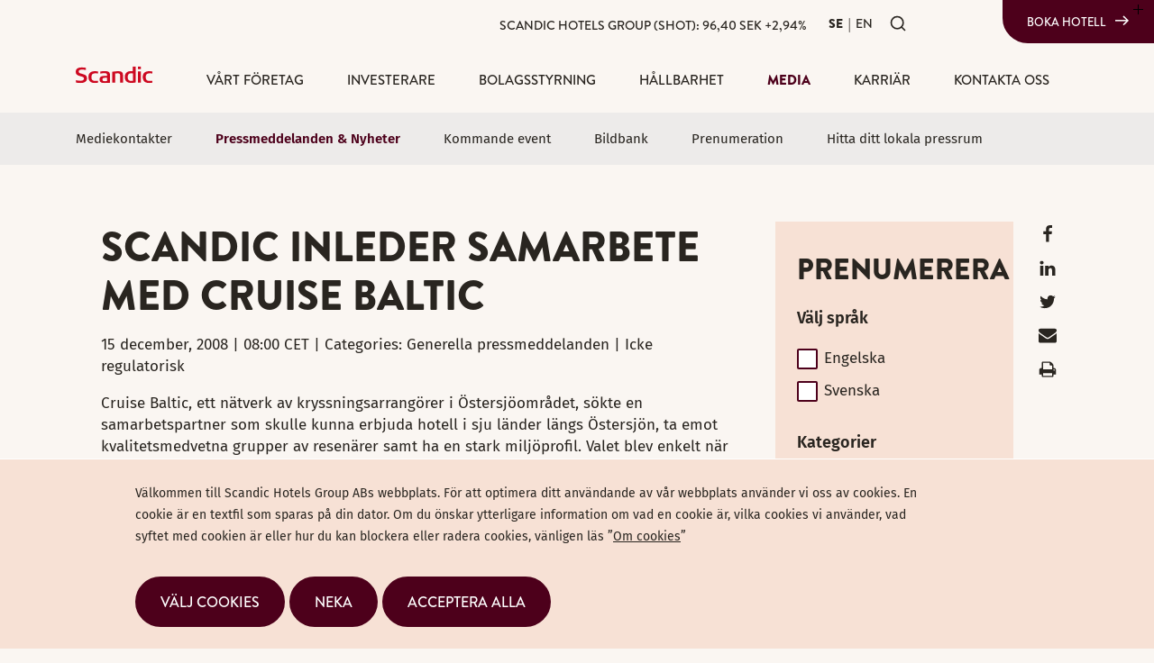

--- FILE ---
content_type: text/html; charset=utf-8
request_url: https://www.scandichotelsgroup.com/sv/media/pressmeddelanden/2008/scandic-inleder-samarbete-med-cruise-baltic/
body_size: 12495
content:


<!DOCTYPE html>
<html lang="sv">
<head>
	


<title>Scandic inleder samarbete med Cruise Baltic | Scandic Hotels Group AB</title>
<meta property="og:title" content="Scandic inleder samarbete med Cruise Baltic | Scandic Hotels Group AB" />
<meta name="twitter:title" content="Scandic inleder samarbete med Cruise Baltic | Scandic Hotels Group AB" />
<link rel="canonical" href="https://www.scandichotelsgroup.com/sv/media/pressmeddelanden/2008/scandic-inleder-samarbete-med-cruise-baltic/">
<meta charset="utf-8" />
<meta http-equiv="X-UA-Compatible" content="IE=edge" />
<meta name="viewport" content="width=device-width, initial-scale=1.0" />
<meta property="og:url" content="https://www.scandichotelsgroup.com/sv/media/pressmeddelanden/2008/scandic-inleder-samarbete-med-cruise-baltic/" />
<meta name="twitter:url" content="https://www.scandichotelsgroup.com/sv/media/pressmeddelanden/2008/scandic-inleder-samarbete-med-cruise-baltic/" />
<meta property="og:type" content="website"/>

<meta name="Description" content="" />
<meta property="og:description" content="" />
<meta name="twitter:description" content="" />
<meta name="twitter:card" content="summary">


<style id="_cssgrid">#_3398-1{grid-area:1/1/25/17;}#_3398-4{grid-area:23/1/32/25;}#_3398-5{grid-area:25/1/32/17;}#_3398-6{grid-area:1/18/82/24;}#_3398-2-1{grid-area:1/1/14/25;}@media(max-width: 768px) {._section-container[data-id^="3398-"] ._grid { display: block; }}#_285-1{grid-area:1/1/15/15;}#_285-2{grid-area:1/1/21/25;}#_285-3{grid-area:1/1/10/25;}#_285-4{grid-area:1/16/12/25;}#_285-5{grid-area:1/1/27/25;}#_285-6{grid-area:1/1/6/25;}@media(max-width: 768px) {._section-container[data-id^="285-"] ._grid { display: block; }}</style>
<style id="_iegrid">#_3398-1{-ms-grid-row:1;-ms-grid-column:1;-ms-grid-row-span:24;-ms-grid-column-span:16;}#_3398-4{-ms-grid-row:23;-ms-grid-column:1;-ms-grid-row-span:9;-ms-grid-column-span:24;}#_3398-5{-ms-grid-row:25;-ms-grid-column:1;-ms-grid-row-span:7;-ms-grid-column-span:16;}#_3398-6{-ms-grid-row:1;-ms-grid-column:18;-ms-grid-row-span:81;-ms-grid-column-span:6;}#_3398-2-1{-ms-grid-row:1;-ms-grid-column:1;-ms-grid-row-span:13;-ms-grid-column-span:24;}#_285-1{-ms-grid-row:1;-ms-grid-column:1;-ms-grid-row-span:14;-ms-grid-column-span:14;}#_285-2{-ms-grid-row:1;-ms-grid-column:1;-ms-grid-row-span:20;-ms-grid-column-span:24;}#_285-3{-ms-grid-row:1;-ms-grid-column:1;-ms-grid-row-span:9;-ms-grid-column-span:24;}#_285-4{-ms-grid-row:1;-ms-grid-column:16;-ms-grid-row-span:11;-ms-grid-column-span:9;}#_285-5{-ms-grid-row:1;-ms-grid-column:1;-ms-grid-row-span:26;-ms-grid-column-span:24;}#_285-6{-ms-grid-row:1;-ms-grid-column:1;-ms-grid-row-span:5;-ms-grid-column-span:24;}</style>


<link rel="stylesheet" href="/main.css?1755170565775" type="text/css">



<link rel="apple-touch-icon" sizes="144x144" href="/favicons/apple-touch-icon.png">
<link rel="icon" type="image/png" sizes="32x32" href="/favicons/favicon-32x32.png">
<link rel="icon" type="image/png" sizes="16x16" href="/favicons/favicon-16x16.png">
<link rel="manifest" href="/favicons/site.webmanifest">
<link rel="mask-icon" href="/favicons/safari-pinned-tab.svg" color="#db4242">
<link rel="shortcut icon" href="/favicons/favicon.ico">
<meta name="msapplication-TileColor" content="#ffffff">
<meta name="msapplication-config" content="/favicons/browserconfig.xml">
<meta name="theme-color" content="#ffffff">

<link rel="alternate" hreflang="sv" href="https://www.scandichotelsgroup.com/sv/media/pressmeddelanden/2008/scandic-inleder-samarbete-med-cruise-baltic/" />








</head>
<body class="no-js live page3398 sticky-all subnav-type-none-visible subnav-width-full nav-thirdlevel-toggle nav-swipe-right nav-toggle-right  sub-page-nav">
    <svg style="display: none;">
    <symbol id="svg-Nav-show" viewBox="0 0 25 25"><path stroke="currentColor" stroke-width="1" d="M12.5 7 v11 M 7 12.5 h11z"></path>

</symbol><symbol id="svg-Logotype" viewBox="0 0 85 18.3"><svg xmlns="http://www.w3.org/2000/svg" viewBox="0 0 85 18.3"><path fill-rule="evenodd" clip-rule="evenodd" fill="currentColor" d="M24.8 17.9c-1.2.3-2.4.4-3.6.4-4.3 0-7.1-2-7.1-6.7 0-4.5 2.9-6.4 7-6.4 1.2 0 2.4.1 3.6.3v2.2c-.9-.1-1.6-.2-2.4-.2-3.3 0-4.9 1-4.9 4.3 0 3.1 1.5 4.2 4.9 4.2.9 0 1.6-.1 2.4-.2v2.1z"/><path fill="currentColor" d="M69.1 18h3.2V5.4h-3.2V18zm0-15.1h3.2V0h-3.2v2.9z"/><path fill-rule="evenodd" clip-rule="evenodd" fill="currentColor" d="M66.5 17.7c-.6.1-2.8.5-5 .5-4.1 0-7.1-1.9-7.1-6.5 0-4.4 2.7-6.6 6.8-6.6.6 0 1.6.1 2.1.1V0h3.2v17.7m-3.1-1.9V7.6c-.4 0-1.1-.1-1.8-.1-2.9 0-4 1.4-4 4.3 0 2.6 1 4.2 3.9 4.2.6 0 1.2-.1 1.9-.2M52.3 18h-3.1V9.7c0-1.4-.6-2.2-2.6-2.2-1.4 0-2.9.3-2.9.3V18h-3.1V5.8c.2 0 4.2-.6 6.5-.6 2.8 0 5.3.5 5.3 4.3V18zM38 18c-2.2.2-3.9.3-5.8.3-3.2 0-5.8-.5-5.8-4.1 0-3.5 3.2-3.7 6.1-3.8h2.3c0-2.2-.1-3-3.3-3-1.6 0-3.3.3-4.3.5V5.6c1.2-.3 3.1-.4 4.5-.5 3.6 0 6.3.4 6.3 4.2V18zm-3.2-1.9v-3.6h-2.1c-1.9 0-3.1.1-3.1 1.9 0 1.8 1.5 1.9 3 1.9.9-.1 1.4-.1 2.2-.2M85 17.9c-1.2.3-2.4.4-3.6.4-4.3 0-7.1-2-7.1-6.7 0-4.5 2.9-6.4 7-6.4 1.2 0 2.4.1 3.6.3v2.2c-.9-.1-1.6-.2-2.4-.2-3.3 0-4.9 1-4.9 4.3 0 3.1 1.5 4.2 4.9 4.2.9 0 1.6-.1 2.4-.2v2.1zM12.5 13c0 3.7-2.9 5.3-7.2 5.3-2.8 0-4.8-.5-5.1-.6v-2.6c1 .2 3.1.7 4.9.7 1.8 0 4.1-.4 4.1-2.4 0-1.3-1-1.8-2.8-2.3l-2.1-.6C1.9 9.8 0 8.8 0 6c0-4 3.2-5 6.9-5 2.2 0 4 .4 4.3.5v2.4c-.4-.1-2.1-.5-4-.5-1.8 0-3.9.2-3.9 2.2 0 1.5 1.2 1.9 2.9 2.3.8.3 1.6.4 2.4.7 2.1.6 3.9 1.6 3.9 4.4"/></svg></symbol><symbol id="svg-Facebook" viewBox="0 0 1792 1792"><path d="M1343 12v264h-157q-86 0-116 36t-30 108v189h293l-39 296h-254v759H734V905H479V609h255V391q0-186 104-288.5T1115 0q147 0 228 12z" fill="currentColor"></path></symbol><symbol id="svg-Search" viewBox="0 0 24 24"><svg width="24" height="24" viewBox="0 0 24 24" fill="none" xmlns="http://www.w3.org/2000/svg">
<path d="M11 19C15.4183 19 19 15.4183 19 11C19 6.58172 15.4183 3 11 3C6.58172 3 3 6.58172 3 11C3 15.4183 6.58172 19 11 19Z" stroke="currentColor" stroke-width="2" stroke-linecap="round" stroke-linejoin="round"/>
<path d="M21 20.9999L16.65 16.6499" stroke="currentColor" stroke-width="2" stroke-linecap="round" stroke-linejoin="round"/>
</svg></symbol><symbol id="svg-Twitter" viewBox="0 0 1792 1792"><path d="M1684 408q-67 98-162 167 1 14 1 42 0 130-38 259.5T1369.5 1125 1185 1335.5t-258 146-323 54.5q-271 0-496-145 35 4 78 4 225 0 401-138-105-2-188-64.5T285 1033q33 5 61 5 43 0 85-11-112-23-185.5-111.5T172 710v-4q68 38 146 41-66-44-105-115t-39-154q0-88 44-163 121 149 294.5 238.5T884 653q-8-38-8-74 0-134 94.5-228.5T1199 256q140 0 236 102 109-21 205-78-37 115-142 178 93-10 186-50z" fill="currentColor"></path></symbol><symbol id="svg-Close" viewBox="0 0 44 44"><path d="M38.824 0L44 5.178 5.176 44 0 38.825 38.824 0z" fill="currentColor"></path><path d="M5.176 0L44 38.825 38.824 44 0 5.178 5.176 0z"  fill="currentColor"></path></symbol><symbol id="svg-Email" viewBox="0 0 1792 1792"><path d="M1792 710v794q0 66-47 113t-113 47H160q-66 0-113-47T0 1504V710q44 49 101 87 362 246 497 345 57 42 92.5 65.5t94.5 48 110 24.5h2q51 0 110-24.5t94.5-48 92.5-65.5q170-123 498-345 57-39 100-87zm0-294q0 79-49 151t-122 123q-376 261-468 325-10 7-42.5 30.5t-54 38-52 32.5-57.5 27-50 9h-2q-23 0-50-9t-57.5-27-52-32.5-54-38T639 1015q-91-64-262-182.5T172 690q-62-42-117-115.5T0 438q0-78 41.5-130T160 256h1472q65 0 112.5 47t47.5 113z" fill="currentColor"></path></symbol><symbol id="svg-LinkedIn" viewBox="0 0 1792 1792"><path d="M477 625v991H147V625h330zm21-306q1 73-50.5 122T312 490h-2q-82 0-132-49t-50-122q0-74 51.5-122.5T314 148t133 48.5T498 319zm1166 729v568h-329v-530q0-105-40.5-164.5T1168 862q-63 0-105.5 34.5T999 982q-11 30-11 81v553H659q2-399 2-647t-1-296l-1-48h329v144h-2q20-32 41-56t56.5-52 87-43.5T1285 602q171 0 275 113.5t104 332.5z" fill="currentColor"></path></symbol><symbol id="svg-Nav-hide" viewBox="0 0 25 25"><path stroke="currentColor" stroke-width="1" d="M 7 12.5 h11z"></path>

</symbol><symbol id="svg-Print" viewBox="0 0 1792 1792"><path fill="currentColor" d="M448 1536h896v-256h-896v256zm0-640h896v-384h-160q-40 0-68-28t-28-68v-160h-640v640zm1152 64q0-26-19-45t-45-19-45 19-19 45 19 45 45 19 45-19 19-45zm128 0v416q0 13-9.5 22.5t-22.5 9.5h-224v160q0 40-28 68t-68 28h-960q-40 0-68-28t-28-68v-160h-224q-13 0-22.5-9.5t-9.5-22.5v-416q0-79 56.5-135.5t135.5-56.5h64v-544q0-40 28-68t68-28h672q40 0 88 20t76 48l152 152q28 28 48 76t20 88v256h64q79 0 135.5 56.5t56.5 135.5z"/></symbol><symbol id="svg-E-mail" viewBox="0 0 1792 1792"><path d="M1792 710v794q0 66-47 113t-113 47H160q-66 0-113-47T0 1504V710q44 49 101 87 362 246 497 345 57 42 92.5 65.5t94.5 48 110 24.5h2q51 0 110-24.5t94.5-48 92.5-65.5q170-123 498-345 57-39 100-87zm0-294q0 79-49 151t-122 123q-376 261-468 325-10 7-42.5 30.5t-54 38-52 32.5-57.5 27-50 9h-2q-23 0-50-9t-57.5-27-52-32.5-54-38T639 1015q-91-64-262-182.5T172 690q-62-42-117-115.5T0 438q0-78 41.5-130T160 256h1472q65 0 112.5 47t47.5 113z" fill="currentColor"></path></symbol><symbol id="svg-YouTube-play" viewBox="0 0 90 90"><svg width="90" height="90" viewBox="0 0 90 90" fill="none" xmlns="http://www.w3.org/2000/svg">
<path fill-rule="evenodd" clip-rule="evenodd" d="M45 90C69.8528 90 90 69.8528 90 45C90 20.1472 69.8528 0 45 0C20.1472 0 0 20.1472 0 45C0 69.8528 20.1472 90 45 90ZM66.5481 46.243C67.8685 45.4708 67.8685 43.5624 66.5481 42.7902L34.0097 23.7602C32.6764 22.9804 31 23.942 31 25.4866V63.5467C31 65.0913 32.6764 66.0529 34.0097 65.2731L66.5481 46.243Z" fill="currentColor"/>
</svg>
</symbol><symbol id="svg-External-link" viewBox="0 0 18 18"><path d="M15.3604 1.86773C15.3326 1.86864 15.305 1.87109 15.2776 1.87506H10.5C10.4006 1.87365 10.3019 1.89201 10.2097 1.92907C10.1175 1.96613 10.0336 2.02115 9.96277 2.09094C9.892 2.16072 9.83579 2.24387 9.79743 2.33557C9.75907 2.42726 9.73932 2.52566 9.73932 2.62506C9.73932 2.72445 9.75907 2.82285 9.79743 2.91455C9.83579 3.00624 9.892 3.08939 9.96277 3.15918C10.0336 3.22896 10.1175 3.28398 10.2097 3.32104C10.3019 3.3581 10.4006 3.37646 10.5 3.37506H13.5645L8.46973 8.46978C8.39775 8.53889 8.34028 8.62167 8.30069 8.71327C8.2611 8.80486 8.24018 8.90344 8.23917 9.00322C8.23815 9.103 8.25706 9.20198 8.29477 9.29436C8.33249 9.38675 8.38826 9.47068 8.45882 9.54123C8.52938 9.61179 8.61331 9.66757 8.70569 9.70528C8.79808 9.743 8.89706 9.7619 8.99684 9.76089C9.09662 9.75987 9.19519 9.73896 9.28679 9.69937C9.37839 9.65978 9.46116 9.60231 9.53027 9.53033L14.625 4.4356V7.50006C14.6236 7.59944 14.642 7.69811 14.679 7.79034C14.7161 7.88257 14.7711 7.96651 14.8409 8.03728C14.9107 8.10806 14.9938 8.16426 15.0855 8.20262C15.1772 8.24098 15.2756 8.26074 15.375 8.26074C15.4744 8.26074 15.5728 8.24098 15.6645 8.20262C15.7562 8.16426 15.8393 8.10806 15.9091 8.03728C15.9789 7.96651 16.0339 7.88257 16.071 7.79034C16.108 7.69811 16.1264 7.59944 16.125 7.50006V2.71734C16.1395 2.60958 16.1303 2.49997 16.0982 2.39609C16.0662 2.29221 16.0119 2.19655 15.9391 2.11573C15.8664 2.03492 15.777 1.97088 15.677 1.92806C15.5771 1.88524 15.469 1.86465 15.3604 1.86773ZM4.6875 3.00006C3.14351 3.00006 1.875 4.26856 1.875 5.81256V13.3126C1.875 14.8565 3.14351 16.1251 4.6875 16.1251H12.1875C13.7315 16.1251 15 14.8565 15 13.3126V9.75006C15.0014 9.65067 14.983 9.552 14.946 9.45977C14.9089 9.36755 14.8539 9.28361 14.7841 9.21283C14.7143 9.14205 14.6312 9.08585 14.5395 9.04749C14.4478 9.00913 14.3494 8.98938 14.25 8.98938C14.1506 8.98938 14.0522 9.00913 13.9605 9.04749C13.8688 9.08585 13.7857 9.14205 13.7159 9.21283C13.6461 9.28361 13.5911 9.36755 13.554 9.45977C13.517 9.552 13.4986 9.65067 13.5 9.75006V13.3126C13.5 14.0426 12.9175 14.6251 12.1875 14.6251H4.6875C3.95749 14.6251 3.375 14.0426 3.375 13.3126V5.81256C3.375 5.08255 3.95749 4.50006 4.6875 4.50006H8.25C8.34938 4.50146 8.44806 4.4831 8.54028 4.44604C8.63251 4.40898 8.71645 4.35396 8.78723 4.28418C8.858 4.21439 8.91421 4.13124 8.95257 4.03955C8.99093 3.94785 9.01068 3.84945 9.01068 3.75006C9.01068 3.65066 8.99093 3.55226 8.95257 3.46057C8.91421 3.36887 8.858 3.28572 8.78723 3.21594C8.71645 3.14615 8.63251 3.09113 8.54028 3.05407C8.44806 3.01701 8.34938 2.99865 8.25 3.00006H4.6875Z" fill="currentColor"/></symbol>    
</svg>







<header data-headroomoffset="50">
    <div id="_mobile-header"><a class="_logotype" href="/sv/"><svg role="img" aria-label="Scandic" width="85" height="18.3" viewBox="0 0 85 18.3">
                        <title>Logotype</title>
                        <use xlink:href="#svg-Logotype"></use>
                    </svg></a><div><p class="book-a-hotel"><a class="Button book-a-hotel" href="https://www.scandichotels.com/" target="_blank" rel="noopener noreferrer">Boka hotell</a></p></div>
    <div class="_searchform desktop-above mob-down">
       <form action="/sv/sok/">
            <input aria-label="Sök" class="_searchbox" placeholder="Sök" name="q" value="" autocomplete="off" /><button aria-label="Genomför sökning"><svg role="img" width="24" height="24" viewBox="0 0 24 24">
        <use xlink:href="#svg-Search"></use>
    </svg></button>
            <div class="_instantsearch" data-nohits="Inga resultat funna"></div>
        </form>
        
        <button class="_toggleSearch" aria-hidden="true"><svg role="img" width="24" height="24" viewBox="0 0 24 24">
        <use xlink:href="#svg-Search"></use>
    </svg></button>
        
    </div>
<button role="button" id="_toggle-nav" aria-expanded="false" aria-controls="_mobile-menu">
        <div>
            <span class="show">&nbsp;</span>
            <span class="hide">&nbsp;</span>
        </div>
    </button></div>
    <div id="_mobile-menu" class="_mobile-menu">
        <div class="_mobile-menu-row _row-0"><div><p class="back-to-groupsite"><a href="/sv">Scandic Hotels Group webbplats <svg role="img" width="18" height="18" viewbox="0 0 18 18"> <use xlink:href="#svg-External-link"></use> </svg> </a></p></div><a href="/sv/investerare/scandic-aktien/" id="_ticker"><div class="_ticker-numbers">
    Scandic Hotels Group (SHOT):
    <span id="_ticker-price">&nbsp;</span> SEK
    <span id="_ticker-changePerc">&nbsp;</span>%
</div> </a><!-- --></div>
        <div id="_desktop-header"><div class="_cell-0-0"><a href="/sv/investerare/scandic-aktien/" id="_ticker"><div class="_ticker-numbers">
    Scandic Hotels Group (SHOT):
    <span id="_ticker-price">&nbsp;</span> SEK
    <span id="_ticker-changePerc">&nbsp;</span>%
</div> </a><!-- -->
<div id="langpick">
    <a href="/sv/media/pressmeddelanden/2008/scandic-inleder-samarbete-med-cruise-baltic/" class="sv selected">SE</a><a href="/media/press-releases/2008/" class="en">EN</a><a href="/da/media/" class="da">DA</a><a href="/fi/media/" class="fi">FI</a><a href="/de/media/" class="de">DE</a><a href="/pl/media/" class="pl">PL</a><a href="/no/media/" class="no">NO</a>
</div>
    <div class="_searchform desktop-above mob-down">
       <form action="/sv/sok/">
            <input aria-label="Sök" class="_searchbox" placeholder="Sök" name="q" value="" autocomplete="off" /><button aria-label="Genomför sökning"><svg role="img" width="24" height="24" viewBox="0 0 24 24">
        <use xlink:href="#svg-Search"></use>
    </svg></button>
            <div class="_instantsearch" data-nohits="Inga resultat funna"></div>
        </form>
        
        <button class="_toggleSearch" aria-hidden="true"><svg role="img" width="24" height="24" viewBox="0 0 24 24">
        <use xlink:href="#svg-Search"></use>
    </svg></button>
        
    </div>
<div><p class="book-a-hotel"><a class="Button book-a-hotel" href="https://www.scandichotels.com/" target="_blank" rel="noopener noreferrer">Boka hotell</a></p></div></div><div class="_cell-1-0"><a class="_logotype" href="/sv/"><svg role="img" aria-label="Scandic" width="85" height="18.3" viewBox="0 0 85 18.3">
                        <title>Logotype</title>
                        <use xlink:href="#svg-Logotype"></use>
                    </svg></a><nav id="_mainnav">
<ul class="level1"><li><a  href="/sv/vart-foretag/">Vårt företag</a><ul class="level2"><li><a  href="/sv/vart-foretag/scandic-i-korthet/">Scandic i korthet</a></li><li><a  href="/sv/vart-foretag/var-strategi/">Vår strategi</a></li><li><a  href="/sv/vart-foretag/nordiska-hotellmarknaden/">Nordiska hotellmarknaden</a></li><li><a  href="/sv/vart-foretag/kunder/">Kunder</a></li><li><a  href="/sv/vart-foretag/hotellportfolj/">Hotellportfölj</a></li><li><a  href="/sv/vart-foretag/organisation-och-ledning/">Organisation & ledning</a><ul class="level3"><li><a  href="/sv/vart-foretag/organisation-och-ledning/koncernledning/">Koncernledning</a></li><li><a  href="/sv/vart-foretag/organisation-och-ledning/styrelse/">Styrelse</a></li></ul></li><li><a  href="/sv/vart-foretag/var-historia/">Vår historia</a></li></ul></li><li><a  href="/sv/investerare/">Investerare</a><ul class="level2"><li><a  href="/sv/investerare/scandic-aktien/">Scandicaktien</a><ul class="level3"><li><a  href="/sv/investerare/scandic-aktien/utdelningspolicy/">Utdelningspolicy och utdelning</a></li><li><a  href="/sv/investerare/scandic-aktien/storsta-aktieagare/">Största aktieägare</a></li><li><a  href="/sv/investerare/scandic-aktien/analytiker/">Analytiker</a></li></ul></li><li><a  href="/sv/investerare/aktieaterkop/">Aktieåterköp</a></li><li><a  href="/sv/investerare/finansiell-oversikt/">Finansiell översikt</a><ul class="level3"><li><a  href="/sv/investerare/finansiell-oversikt/definitioner/">Definitioner</a></li><li><a  href="/sv/investerare/finansiell-oversikt/redovisningsprinciper/">Redovisningsprinciper</a></li></ul></li><li><a  href="/sv/investerare/finansiella-rapporter/">Finansiella rapporter & presentationer</a></li><li><a  href="/sv/media/kommande-event/">Finansiell kalender</a></li><li><a  href="/sv/investerare/kapitalmarknadsdag-2025/">Kapitalmarknadsdag 2025</a></li><li><a  href="/sv/investerare/risker-och-riskhantering/">Risker och riskhantering</a><ul class="level3"><li><a  href="/sv/investerare/risker-och-riskhantering/riskhanteringsprocessen/">Riskhanteringsprocessen</a></li><li><a  href="/sv/investerare/risker-och-riskhantering/hallbarhetsrisker/">Hållbarhetsrisker</a></li><li><a  href="/sv/investerare/risker-och-riskhantering/strategiska-och-operativa-risker/">Strategiska och operativa risker</a></li><li><a  href="/sv/investerare/risker-och-riskhantering/finansiella-risker/">Finansiella risker</a></li></ul></li><li><a  href="/sv/media/pressmeddelanden/">Pressmeddelanden</a></li><li><a  href="/sv/investerare/prenumeration-ir/">Prenumeration</a></li><li><a  href="/sv/investerare/investerarkontakt/">Investerarkontakt</a></li><li><a  href="/sv/investerare/aterkop-av-konvertibler-2023/">Återköp av konvertibler 2023</a></li><li><a  href="/sv/investerare/konvertibelemission-2021/">Konvertibelemission 2021</a></li><li><a  href="/sv/investerare/foretradesemission-2020/">Företrädesemission 2020</a></li></ul></li><li><a  href="/sv/bolagsstyrning/">Bolagsstyrning</a><ul class="level2"><li><a  href="/sv/bolagsstyrning/bolagsstyrning-inom-scandic/">Bolagsstyrning inom Scandic</a></li><li><a  href="/sv/bolagsstyrning/bolagsstyrningsrapporter/">Bolagsstyrningsrapporter</a></li><li><a  href="/sv/bolagsstyrning/bolagsstamma/">Bolagsstämma</a><ul class="level3"><li><a  href="/sv/bolagsstyrning/bolagsstamma/arsstamma-2025/">Årsstämma 2025</a></li><li><a  href="/sv/bolagsstyrning/bolagsstamma/bolagsstammor/">Arkiv bolagsstämmor</a></li></ul></li><li><a  href="/sv/bolagsstyrning/valberedning/">Valberedning</a><ul class="level3"><li><a  href="/sv/bolagsstyrning/valberedning/valberedning-2025/">Valberedning 2025</a></li><li><a  href="/sv/bolagsstyrning/valberedning/valberedningar/">Arkiv valberedningar</a></li></ul></li><li><a  href="/sv/bolagsstyrning/styrelsen/">Styrelsen</a><ul class="level3"><li><a  href="/sv/bolagsstyrning/styrelsen/styrelse-2/">Styrelse</a></li><li><a  href="/sv/bolagsstyrning/styrelsen/styrelsens-arbete/">Styrelsens arbete</a></li><li><a  href="/sv/bolagsstyrning/styrelsen/styrelsens-utskott/">Styrelsens utskott</a></li><li><a  href="/sv/bolagsstyrning/styrelsen/ersattning-till-ledamoter-i-styrelsen-och-dess-utskott/">Ersättning till ledamöter i styrelsen och dess utskott</a></li></ul></li><li><a  href="/sv/bolagsstyrning/koncernledning/">Koncernledning</a></li><li><a  href="/sv/bolagsstyrning/ersattningsriktlinjer/"> Ersättningsriktlinjer och ersättningsrapport</a></li><li><a  href="/sv/bolagsstyrning/incitamentsprogram/">Incitamentsprogram</a></li><li><a  href="/sv/bolagsstyrning/revisorer/">Revisorer</a></li><li><a  href="/sv/bolagsstyrning/intern-kontroll/">Intern kontroll</a></li><li><a  href="/sv/bolagsstyrning/bolagsordning/">Bolagsordning</a></li></ul></li><li><a  href="/sv/hallbarhet/">Hållbarhet </a><ul class="level2"><li><a  href="/sv/hallbarhet/stolt-arv/">Stolt arv</a></li><li><a  href="/sv/hallbarhet/vision-och-strategi/">Vision och strategi</a></li><li><a  href="/sv/hallbarhet/svanen/">Svanen</a></li><li><a  href="/sv/hallbarhet/tillganglighet/">Tillgänglighet</a></li><li><a  href="/sv/hallbarhet/samarbeten-och-partnerskap/">Samarbeten och partnerskap</a></li><li><a  href="/sv/hallbarhet/mal-och-utfall/">Mål och utfall</a></li><li><a  href="/sv/hallbarhet/styrning-och-rapportering/">Styrning och rapportering</a></li><li><a  href="/sv/hallbarhet/kontakt-hallbarhet/">Kontakt hållbarhet </a></li></ul></li><li class="expanded"><a  href="/sv/media/">Media</a><ul class="level2"><li><a  href="/sv/media/mediekontakter/">Mediekontakter</a></li><li class="expanded"><a  href="/sv/media/pressmeddelanden/">Pressmeddelanden & Nyheter</a></li><li><a  href="/sv/media/kommande-event/">Kommande event</a></li><li><a  href="/sv/media/bildbank/">Bildbank</a></li><li><a  href="/sv/media/prenumeration/">Prenumeration</a></li><li><a  href="/sv/media/local-pressroom/">Hitta ditt lokala pressrum</a></li></ul></li><li><a  href="/sv/karriar/">Karriär</a><ul class="level2"><li><a  href="/sv/karriar/arbeta-pa-scandic/">Arbeta på Scandic</a></li><li><a  href="/sv/karriar/kultur-och-varderingar/">Kultur och värderingar</a></li><li><a  href="/sv/karriar/mot-vara-medarbetare/">Möt våra medarbetare</a><ul class="level3"><li><a  href="/sv/karriar/mot-vara-medarbetare/hotelldirektor/">Hotelldirektör</a></li><li><a  href="/sv/karriar/mot-vara-medarbetare/konferensvard/">Konferensvärd</a></li><li><a  href="/sv/karriar/mot-vara-medarbetare/hallbarhetsanalytiker/">Hållbarhetsanalytiker</a></li><li><a  href="/sv/karriar/mot-vara-medarbetare/vd/">VD</a></li></ul></li><li><a  href="/sv/karriar/lediga-tjanster/">Lediga tjänster</a></li></ul></li><li><a  href="/sv/kontakta-oss/scandics-kontor/">Kontakta oss</a><ul class="level2"><li><a  href="/sv/kontakta-oss/scandics-kontor/">Scandics kontor</a></li><li><a  href="/sv/media/mediekontakter/">Media</a></li><li><a  href="/sv/investerare/investerarkontakt/">Investerare</a></li><li><a  href="/sv/hallbarhet/kontakt-hallbarhet/">Hållbarhet</a></li><li><a  href="/sv/kontakta-oss/tillganglighet-kontakt/">Tillgänglighet</a></li></ul></li></ul></nav><div><p class="back-to-groupsite"><a href="/sv">Scandic Hotels Group webbplats <svg role="img" width="18" height="18" viewbox="0 0 18 18"> <use xlink:href="#svg-External-link"></use> </svg> </a></p></div></div></div>
        <div class="_mobile-menu-row _row-2">
<div id="langpick">
    <a href="/sv/media/pressmeddelanden/2008/scandic-inleder-samarbete-med-cruise-baltic/" class="sv selected">SE</a><a href="/media/press-releases/2008/" class="en">EN</a><a href="/da/media/" class="da">DA</a><a href="/fi/media/" class="fi">FI</a><a href="/de/media/" class="de">DE</a><a href="/pl/media/" class="pl">PL</a><a href="/no/media/" class="no">NO</a>
</div></div>
    </div>
</header>

    <main>
        <div class="_section-container _section"></div>
        
		<div data-id="3398-1" class="_section-container">
			
			<div class="_section">
				<div class="_grid">
					
            <div id="_3398-1" class="_block">
                
        
        <div class="_block-content">
            <h1>Scandic inleder samarbete med Cruise Baltic</h1>
<p class="press-meta">15 december, 2008 | 08:00 CET | Categories: Generella pressmeddelanden | Icke regulatorisk</p>
<div class="_page-content-5">
									<p>			    		    Cruise Baltic, ett nätverk av kryssningsarrangörer i Östersjöområdet,  sökte en samarbetspartner som skulle kunna erbjuda hotell i sju länder längs Östersjön, ta emot kvalitetsmedvetna grupper av resenärer samt ha en stark  miljöprofil. Valet blev enkelt när de hittade Scandic.<br />
– Det är väldigt roligt att Scandic nu blir en del av Cruise Baltics erbjudande till sina passagerare, som får ett lättillgängligt boende av hög standard. Kryssningsturismen på Östersjön expanderar kraftigt och då Scandic i stort sett kommer att fördubbla antalet rum fram till 2012 ligger samarbetet med Cruise Baltic perfekt i tiden, säger Stephan Stahl, försäljningschef på Scandic.</p>
<p>Cruise Baltic är ett unikt nätverk av 26 hamnar i tio länder kring Östersjön, där alla destinationer håller mycket hög standard när det gäller service, renlighet och miljöfrågor. </p>
<p>– Scandics stora fokus på miljön, deras goda erfarenhet av att ta emot kryssningsresenärer samt att de har hotell på de flesta av de orter vi åker till gjorde hotellkedjan till en självklar partner för Cruise Baltic. Vi är mycket glada att få med Scandic på resan och känner oss övertygade om att både vi, Scandic och passagerarna kommer att få stor nytta och glädje av samarbetet, säger Bo Larsen, VD för Cruise Baltic.</p>
<p>Cruise Baltic startade 2004 för att öka samarbetet mellan olika kryssningsdestinationer kring Östersjön och man jobbar mycket engagerat för att erbjuda både resemål, upplevelser och samarbetspartners som håller hög kvalitet.</p>
<p>– Cruise Baltic är ett seriöst och professionellt nätverk med stora krav på destinationer och leverantörer, något som skapar goda förutsättningar för Scandic och Cruise Baltic att jobba tillsammans, säger Stephan Stahl, försäljningschef, Scandic.</p>
<p>För ytterligare information, vänligen kontakta:<br />
Bo Larsen, VD Cruise Baltic, tel: +45 61209674<br />
Email: <a><span class="__cf_email__" data-cfemail="086a6664487f676b67266c63">[email&#160;protected]</span></a> </p>
<p>Stephan Stahl, försäljningschef, Scandic, tel +46 709 735074<br />
Email: <a><span class="__cf_email__" data-cfemail="90e3e4f5e0f8f1febee3e4f1f8fcd0e3f3f1fef4f9f3f8ffe4f5fce3bef3fffd">[email&#160;protected]</span></a><br />
Scandic är en modern hotellkedja dit medvetna människor kommer för att få inspiration och ny energi&shy;. Med cirka 150 hotell och 30 000 rum är vi redan i dag en av de största hotelloperatörerna i Europa. Och vi fortsätter att växa – inom några år kommer det finnas över 200 Scandic att välja mellan. Välkommen till scandichotels.se.</p>
								</div><div class="press-downloads">
    <h2>Dokument</h2>
    <ul>
<li><a href="http://feed.ne.cision.com/client/scandicexport//Commands/File.aspx?id=909344">Pressmeddelande från Scandic<br> - undefined</a></li>
    </ul>
</div>

        </div>
        
    
            </div>
        
            <div id="_3398-6" class="_block">
                
        
        <div class="_block-content">
            


<form action="//publish.ne.cision.com/Subscription/Subscribe" method="post" class="_subscribe _spamprotection">
    <input type="hidden" name="subscriptionUniqueIdentifier" value="7aee96ac03"/>
    <input type="hidden" name="Replylanguage" value="sv"/> 
    <h2>Prenumerera</h2>
    <div class="_fields">
        <div id="07122006913177237"></div>
        
                <h3>Välj språk</h3>
                <div class="langs"><label><input name="Language" type="checkbox" value="en"><span>Engelska</span></label><label><input name="Language" type="checkbox" value="sv"><span>Svenska</span></label></div>
        <h3>Välj typ</h3>
        <div class="types">
            
            <label><input name="informationtype" type="checkbox" value="kmk,rpt,rdv"><span>Financial reports</span></label>
            
            <label><input name="informationtype" type="checkbox" value="prm"><span>Press releases</span></label>
            
        </div>
        
        <h3>Kategorier</h3>
        <div class="cats">
            
            <label><input name="customcategory" type="checkbox" value="7y9r3yrp39h"><span>Pressmeddelanden</span></label>
            
            <label><input name="customcategory" type="checkbox" value="dfw34g43"><span>Finansiella rapporter</span></label>
            
            <label><input name="customcategory" type="checkbox" value="3t443wbvvw"><span>Nyheter</span></label>
            
        </div>
        
        <label class="textfield waasvalidate">
            <span>Waas</span>
            <input class="" name="waasvalidate" >
        </label>
        <input type="hidden" name="initTime" value="" />
        <label>
            <span>E-post</span>
            <input required type="email" name="Email" placeholder="E-mail">
            <div class="_result _fail">Något gick fel - Vänligen kontrollera att du skrev in rätt e-postadress.</div>
        </label>
        
        <button><span>Prenumerera</span></button>
    </div>
    <div class="_result _success">Tack. Du kommer att få ett e-postmeddelande för att aktivera din prenumeration.</div>
</form>

<h2 class="contact">Kontakt</h2>

        </div>
        
    
            </div>
        
            <div id="_3398-5" class="_block">
                
        
        <div class="_block-content">
            

<div id="socialbuttons">
    <div class="share-links-title"></div>
    <div class="share-links"><a class="Facebook" href="https://www.facebook.com/sharer/sharer.php?u=https%3A%2F%2Fwww.scandichotelsgroup.com%2Fsv%2Fmedia%2Fpressmeddelanden%2F2008%2Fscandic-inleder-samarbete-med-cruise-baltic%2F" target="_blank" rel="noopener noreferrer"><svg width="20" height="20" role="img" aria-label="[title]" class="Facebook"><title>Facebook</title><use xlink:href="#svg-Facebook"></use></svg><span>Facebook</span></a><a class="LinkedIn" href="https://www.linkedin.com/shareArticle?mini=true&amp;url=https%3A%2F%2Fwww.scandichotelsgroup.com%2Fsv%2Fmedia%2Fpressmeddelanden%2F2008%2Fscandic-inleder-samarbete-med-cruise-baltic%2F&amp;title=Scandic%20inleder%20samarbete%20med%20Cruise%20Baltic%20%7C%20Scandic%20Hotels%20Group%20AB" target="_blank" rel="noopener noreferrer"><svg width="20" height="20" role="img" aria-label="[title]" class="LinkedIn"><title>LinkedIn</title><use xlink:href="#svg-LinkedIn"></use></svg><span>LinkedIn</span></a><a class="Twitter" href="https://x.com/intent/tweet?text=Scandic%20inleder%20samarbete%20med%20Cruise%20Baltic%20%7C%20Scandic%20Hotels%20Group%20AB&url=https%3A%2F%2Fwww.scandichotelsgroup.com%2Fsv%2Fmedia%2Fpressmeddelanden%2F2008%2Fscandic-inleder-samarbete-med-cruise-baltic%2F" target="_blank" rel="noopener noreferrer"><svg width="20" height="20" role="img" aria-label="[title]" class="Twitter"><title>Twitter</title><use xlink:href="#svg-Twitter"></use></svg><span>Twitter</span></a><a class="E-mail" href="/cdn-cgi/l/email-protection#[base64]"><svg width="20" height="20" role="img" aria-label="[title]" class="E-mail"><title>E-mail</title><use xlink:href="#svg-E-mail"></use></svg><span>E-mail</span></a><a class="Print" href="javascript:print()"><svg width="20" height="20" role="img" aria-label="[title]" class="Print"><title>Print</title><use xlink:href="#svg-Print"></use></svg><span>Print</span></a></div>
</div>

        </div>
        
    
            </div>
        
				</div>
			</div>
			
		</div>
	
		<div data-id="285-4" class="_section-container Wider">
			
			<div class="_section">
				<div class="_grid">
					
            <div id="_285-2" class="_block">
                
        
        <div class="_block-content">
            


<div class="latest-listing footer-widget">
  <h2 class="Section_heading">Pressmeddelanden</h2>
  <div class="listing-container">
      
      <a href="/sv/media/pressmeddelanden/2025/scandic-overtar-ansvaret-for-dalatas-hotellverksamhet-genom-ett-managementavtal/" class="listing-item">
          <div class="image-wrapper">
            <img src="/images/9ffdbf83-cb69-4ec1-96f9-88be5cd86cb1/ta-l/856a9fb6abc35ae3_org.jpg" alt="250624 2 0717 Print-3000.jpg">
          </div>
          <div class="details">
            <span>Pressmeddelande</span>
            
            <span>07 november 2025</span>
          </div>
          <h3>Scandic övertar ansvaret för Dalatas hotellverksamhet genom ett managementavtal</h3>
          <p>PRESSMEDDELANDE<br><br>7 november 2025<br><br>Scandic Hotels Group AB (”Scandic”) övertar ansvaret för den operativa hotellverksamheten i Dalata Hotel...</p>
      </a>
      
      <a href="/sv/media/pressmeddelanden/2025/scandics-delarsrapport-tredje-kvartalet-2025-bra-tillvaxt-resultat-och-kassaflode/" class="listing-item">
          <div class="image-wrapper">
            <img src="/files/images/press-release-default-image.jpg" />
          </div>
          <div class="details">
            <span>Pressmeddelande</span>
            
            <span>29 oktober 2025</span>
          </div>
          <h3>Scandics delårsrapport tredje kvartalet 2025 – Bra tillväxt, resultat och kassaflöde</h3>
          <p></p>
      </a>
      
      <a href="/sv/media/pressmeddelanden/2025/valberedning-infor-scandics-arsstamma-2026-utsedd/" class="listing-item">
          <div class="image-wrapper">
            <img src="/files/images/press-release-default-image.jpg" />
          </div>
          <div class="details">
            <span>Pressmeddelande</span>
            
            <span>28 oktober 2025</span>
          </div>
          <h3>Valberedning inför Scandics årsstämma 2026 utsedd</h3>
          <p>Valberedningen inför Scandics årsstämma 2026 utgörs enligt valberedningens instruktion av Scandics tre största aktieägare per den 31 augusti, 2025 sam...</p>
      </a>
      
  </div>
  <a class="Button_outline" href="/sv/media/pressmeddelanden/">Alla pressmeddelanden</a>
</div>

<div class="latest-listing footer-widget">
  <h2 class="Section_heading">Kommande kalenderhändelser</h2>
  <div class="listing-container">
        
        <div class="listing-item">
          <div class="date-label">13<span>nov</span></div>
          <div class="image-wrapper">
            <img src="/files/placeholder-imgs/10.webp" />
          </div>
          <div class="details">
            <span>Kalenderhändelse</span>
            <span>13 november 2025</span>
          </div>
          <a class="listing-name" href="/sv/media/kommande-event/2025/utbetalningsdag-andra-utdelningen/">Utbetalningsdag, andra utdelningen</a>
          <a class="Calendar_link" href="/sv/media/kommande-event/2025/utbetalningsdag-andra-utdelningen/?format=ical">Lägg till i kalendern</a>
        </div>
        
        <div class="listing-item">
          <div class="date-label">19<span>jan</span></div>
          <div class="image-wrapper">
            <img src="/files/placeholder-imgs/5.webp" />
          </div>
          <div class="details">
            <span>Kalenderhändelse</span>
            <span>19 januari 2026</span>
          </div>
          <a class="listing-name" href="/sv/media/kommande-event/2026/tyst-period-bokslutskommunike-2025/">Tyst period – Boksluts&shy;kommuniké 2025</a>
          <a class="Calendar_link" href="/sv/media/kommande-event/2026/tyst-period-bokslutskommunike-2025/?format=ical">Lägg till i kalendern</a>
        </div>
        
        <div class="listing-item">
          <div class="date-label">18<span>feb</span></div>
          <div class="image-wrapper">
            <img src="/files/placeholder-imgs/9.webp" />
          </div>
          <div class="details">
            <span>Kalenderhändelse</span>
            <span>18 februari 2026</span>
          </div>
          <a class="listing-name" href="/sv/media/kommande-event/2026/bokslutskommunike-2025/">Boksluts&shy;kommuniké 2025</a>
          <a class="Calendar_link" href="/sv/media/kommande-event/2026/bokslutskommunike-2025/?format=ical">Lägg till i kalendern</a>
        </div>
        
  </div>
  <a class="Button_outline" href="/sv/media/kommande-event/">Alla kalenderhändelser</a>
</div>


  <div>
    <div class="social-media-tabs">
    <h2 class="localnewsroom-heading Centered Section_heading">Instagram</h2>
  <div class="tabs__button-container" role="tablist" aria-label="Social media tabs">
      <button
          class="tabs__button"
          role="tab"
          aria-selected="true"
          aria-controls="panel-1"
          id="socialtab-1"
          tabindex="0">
          <svg role="img" aria-label="[title]" viewBox="0 0 24 24">
              <title></title>
              <use xlink:href="#svg-Instagram"></use>
          </svg>
          <span>Instagram</span>
      </button>
      <button
          class="tabs__button"
          role="tab"
          aria-selected="false"
          aria-controls="panel-2"
          id="socialtab-2"
          tabindex="-1">
          <svg role="img" aria-label="[title]" viewBox="0 0 24 24">
              <title></title>
              <use xlink:href="#svg-LinkedIn"></use>
          </svg>
          <span>Linkedin</span>
      </button>
  </div>
  <div class="tabs__panel" id="panel-1" role="tabpanel" tabindex="0" aria-labelledby="socialtab-1">
     <div class="socical-repo socical-repo-insta"></div>
  </div>
  <div class="tabs__panel" id="panel-2" role="tabpanel" tabindex="0" aria-labelledby="socialtab-2" hidden>
      <div class="socical-repo socical-repo-linkedin"></div>
  </div>
</div>

  </div>


        </div>
        
    
            </div>
        
				</div>
			</div>
			
		</div>
	
		<div data-id="285-1" class="_section-container footer--about">
			
			<div class="_section">
				<div class="_grid">
					
            <div id="_285-1" class="_block">
                
        
        <div class="_block-content">
            <h4>OM SCANDIC&nbsp;</h4><p>Scandic är det största hotellföretaget i Norden med ett nätverk av omkring 280 hotell i sex länder fördelat på cirka 58 000 hotellrum i drift eller under utveckling. Scandic Friends är Nordens största lojalitetsprogram inom hotellbranschen. Ett ansvarsfullt företagande är en del av Scandics DNA. Scandic är sedan 2 december 2015 noterat på Nasdaq Stockholm. <a href="/sv/om-oss/scandic-i-korthet/" class="orange-link">Läs mer om Scandic</a></p>
        </div>
        
    
            </div>
        
            <div id="_285-4" class="_block">
                
        
        <div class="_block-content">
            <h4>Boka hotellrum</h4><ul><li><a href="http://www.scandichotels.co.uk" target="_blank" rel="noopener noreferrer"> <img width="22" height="14" src="/files/images/icons/uk.jpg" alt="Storbritannien">Scandichotels.com </a></li><li><a href="http://www.scandichotels.de" target="_blank" rel="noopener noreferrer"> <img width="22" height="14" src="/files/images/icons/de.jpg" alt="Tyskland">Scandichotels.de </a></li><li><a href="http://www.scandichotels.dk" target="_blank" rel="noopener noreferrer"> <img width="22" height="14" src="/files/images/icons/dk.jpg" alt="Danmark">Scandichotels.dk </a></li><li><a href="http://www.scandichotels.fi" target="_blank" rel="noopener noreferrer"> <img width="22" height="14" src="/files/images/icons/fi.jpg" alt="Finland">Scandichotels.fi </a></li><li><a href="http://www.scandichotels.no" target="_blank" rel="noopener noreferrer"> <img width="22" height="14" src="/files/images/icons/no.jpg" alt="Norge">Scandichotels.no&nbsp;</a><a href="http://www.scandichotels.ru" target="_blank" rel="noopener noreferrer"></a></li><li><a href="http://www.scandichotels.se/" target="_blank" rel="noopener noreferrer"> <img width="22" height="14" src="/files/images/icons/se.jpg" alt="Sverige">Scandichotels.se </a></li></ul>
        </div>
        
    
            </div>
        
				</div>
			</div>
			
		</div>
	
		<div data-id="285-14" class="_section-container footer--button">
			
			<div class="_section">
				<div class="_grid">
					
            <div id="_285-6" class="_block">
                
        
        <div class="_block-content">
            <p><a href="https://www.scandichotels.com/" target="_blank" rel="noopener noreferrer" class="Button book-a-hotel">Boka hotell</a></p>
        </div>
        
    
            </div>
        
				</div>
			</div>
			
		</div>
	
		<div data-id="285-2" class="_section-container footer--sitemap">
			
			<div class="_section">
				<div class="_grid">
					
            <div id="_285-5" class="_block">
                
        
        <div class="_block-content">
            <div><h4><a href="/sv/vart-foretag/">Vårt företag</a></h4><ul><li><a href="/sv/vart-foretag/scandic-i-korthet/">Scandic i korthet</a></li><li><a href="/sv/vart-foretag/var-strategi/">Vår strategi</a></li><li><a href="/sv/vart-foretag/nordiska-hotellmarknaden/">Nordiska hotellmarknaden</a></li><li><a href="/sv/vart-foretag/kunder/">Kunder</a></li><li><a href="/sv/vart-foretag/hotellportfolj/">Hotellportfölj</a></li><li><a href="/sv/vart-foretag/organisation-och-ledning/">Organisation & ledning</a></li><li><a href="/sv/vart-foretag/var-historia/">Vår historia</a></li></ul></div><div><h4><a href="/sv/investerare/">Investerare</a></h4><ul><li><a href="/sv/investerare/scandic-aktien/">Scandicaktien</a></li><li><a href="/sv/investerare/aktieaterkop/">Aktieåterköp</a></li><li><a href="/sv/investerare/finansiell-oversikt/">Finansiell översikt</a></li><li><a href="/sv/investerare/finansiella-rapporter/">Finansiella rapporter & presentationer</a></li><li><a href="/sv/media/kommande-event/">Finansiell kalender</a></li><li><a href="/sv/investerare/kapitalmarknadsdag-2025/">Kapital&shy;marknads&shy;dag 2025</a></li><li><a href="/sv/investerare/risker-och-riskhantering/">Risker och riskhantering</a></li><li><a href="/sv/media/pressmeddelanden/">Pressmeddelanden</a></li><li><a href="/sv/investerare/prenumeration-ir/">Prenumeration</a></li><li><a href="/sv/investerare/investerarkontakt/">Investerarkontakt</a></li><li><a href="/sv/investerare/aterkop-av-konvertibler-2023/">Återköp av konvertibler 2023</a></li><li><a href="/sv/investerare/konvertibelemission-2021/">Konvertibelemission 2021</a></li><li><a href="/sv/investerare/foretradesemission-2020/">Företrädesemission 2020</a></li></ul></div><div><h4><a href="/sv/bolagsstyrning/">Bolagsstyrning</a></h4><ul><li><a href="/sv/bolagsstyrning/bolagsstyrning-inom-scandic/">Bolagsstyrning inom Scandic</a></li><li><a href="/sv/bolagsstyrning/bolagsstyrningsrapporter/">Bolagsstyrningsrapporter</a></li><li><a href="/sv/bolagsstyrning/bolagsstamma/">Bolagsstämma</a></li><li><a href="/sv/bolagsstyrning/valberedning/">Valberedning</a></li><li><a href="/sv/bolagsstyrning/styrelsen/">Styrelsen</a></li><li><a href="/sv/bolagsstyrning/koncernledning/">Koncernledning</a></li><li><a href="/sv/bolagsstyrning/ersattningsriktlinjer/"> Ersättningsriktlinjer och ersättningsrapport</a></li><li><a href="/sv/bolagsstyrning/incitamentsprogram/">Incitamentsprogram</a></li><li><a href="/sv/bolagsstyrning/revisorer/">Revisorer</a></li><li><a href="/sv/bolagsstyrning/intern-kontroll/">Intern kontroll</a></li><li><a href="/sv/bolagsstyrning/bolagsordning/">Bolagsordning</a></li></ul></div><div><h4><a href="/sv/hallbarhet/">Hållbarhet </a></h4><ul><li><a href="/sv/hallbarhet/stolt-arv/">Stolt arv</a></li><li><a href="/sv/hallbarhet/vision-och-strategi/">Vision och strategi</a></li><li><a href="/sv/hallbarhet/svanen/">Svanen</a></li><li><a href="/sv/hallbarhet/tillganglighet/">Tillgänglighet</a></li><li><a href="/sv/hallbarhet/samarbeten-och-partnerskap/">Samarbeten och partnerskap</a></li><li><a href="/sv/hallbarhet/mal-och-utfall/">Mål och utfall</a></li><li><a href="/sv/hallbarhet/styrning-och-rapportering/">Styrning och rapportering</a></li><li><a href="/sv/hallbarhet/kontakt-hallbarhet/">Kontakt hållbarhet </a></li></ul></div><div><h4><a href="/sv/media/">Media</a></h4><ul><li><a href="/sv/media/mediekontakter/">Mediekontakter</a></li><li><a href="/sv/media/pressmeddelanden/">Pressmeddelanden & Nyheter</a></li><li><a href="/sv/media/kommande-event/">Kommande event</a></li><li><a href="/sv/media/bildbank/">Bildbank</a></li><li><a href="/sv/media/prenumeration/">Prenumeration</a></li><li><a href="/sv/media/local-pressroom/">Hitta ditt lokala pressrum</a></li></ul></div><div><h4><a href="/sv/karriar/">Karriär</a></h4><ul><li><a href="/sv/karriar/arbeta-pa-scandic/">Arbeta på Scandic</a></li><li><a href="/sv/karriar/kultur-och-varderingar/">Kultur och värderingar</a></li><li><a href="/sv/karriar/mot-vara-medarbetare/">Möt våra medarbetare</a></li><li><a href="/sv/karriar/lediga-tjanster/">Lediga tjänster</a></li></ul></div><div><h4><a href="/sv/kontakta-oss/scandics-kontor/">Kontakta oss</a></h4><ul><li><a href="/sv/kontakta-oss/scandics-kontor/">Scandics kontor</a></li><li><a href="/sv/media/mediekontakter/">Media</a></li><li><a href="/sv/investerare/investerarkontakt/">Investerare</a></li><li><a href="/sv/hallbarhet/kontakt-hallbarhet/">Hållbarhet</a></li><li><a href="/sv/kontakta-oss/tillganglighet-kontakt/">Tillgänglighet</a></li></ul></div>
        </div>
        
    
            </div>
        
				</div>
			</div>
			
		</div>
	
		<div data-id="285-3" class="_section-container footer--address">
			
			<div class="_section">
				<div class="_grid">
					
            <div id="_285-3" class="_block">
                
        
        <div class="_block-content">
            <p>Scandic Hotels Group AB | Box 6197, 102 33 Stockholm | Organisationsnummer 556703-1702| <a href="/sv/om-webbplatsen/integritetspolicy/">Integritetspolicy </a>| <a href="/sv/om-webbplatsen/om-cookies/">Om cookies</a></p>
        </div>
        
    
            </div>
        
				</div>
			</div>
			
		</div>
	
    </main>
    <footer>
        
<div id="_cookiebanner-opt-in-out" class="hidden _cookiebanner-opt-in-out" data-nosnippet="true">
    <div class="_cookiebanner-opt-in-out--inner">
        <p>Välkommen till Scandic Hotels Group ABs webbplats. För att optimera ditt användande av vår webbplats använder vi oss av cookies. En cookie är en textfil som sparas på din dator. Om du önskar ytterligare information om vad en cookie är, vilka cookies vi använder, vad syftet med cookien är eller hur du kan blockera eller radera cookies, vänligen läs ”<a href="/sv/om-webplatsen/om-cookies">Om cookies</a>”</p>
        <div class="_cookie-buttons">
            <button role="button" class="_cookie-buttons-settings"><span>Välj cookies</span></button> <button class="_cookie-buttons-required"><span>Neka</span></button> <button><span>Acceptera alla</span></button> 
        </div>

        

    </div>
    <div class="_cookiebanner-opt-in-out--settings"><p><label><input checked="checked" disabled="disabled" type="checkbox" value="required" /> N&ouml;dv&auml;ndiga cookies</label></p>
<p class="explaination">Dessa cookies &auml;r viktiga f&ouml;r att webbplatsen ska fungera och ge dig en b&auml;ttre anv&auml;ndarupplevelse.</p>
<p><label><input type="checkbox" value="stats" /> Cookies f&ouml;r analys </label></p>
<p class="explaination">Genom data som vi samlar in via Google Analytics kan vi se och analysera anv&auml;ndningen av sidan &ouml;ver tid, och ta fram aggregerad och anonymiserad statistik f&ouml;r att kunna utveckla sidan och f&ouml;r att forts&auml;tta att erbjuda dig den b&auml;sta m&ouml;jliga upplevelsen. <a href="/sv/om-webbplatsen/om-cookies/">L&auml;s mer om cookies</a>.</p>
<p><label><input type="checkbox" value="marketing" />Tredjepartscookies</label></p>
<p class="explaination">P&aring; vissa sidor anv&auml;nder vi YouTube-videos som anv&auml;nder cookies i marknadsf&ouml;ringssyfte. <a href="/sv/om-webbplatsen/om-cookies/">L&auml;s mer om cookies</a>.</p>
<div class="cookie-settings-buttons"><button class="_cookie-settings-buttons-save">Spara</button></div></div>
</div>


    </footer>
    


<script data-cfasync="false" src="/cdn-cgi/scripts/5c5dd728/cloudflare-static/email-decode.min.js"></script><script>window.waasconfig = {"lang":"sv","pageId":3398,"template":2,"gaoptout":true,"consentFunctions":[],"initFunctions":[],"cleanupFunctions":[],"optout":true,"plausible":"scandichotelsgroup.com","thousandDelimiter":" ","decimalSign":",","youtubedisclaimer":"This content is hosted by a third party (www.youtube.com). By showing the external content you accept the <a href=\"https://www.youtube.com/t/terms\" target=\"_blank\" rel=\"noopener noreferrer\">terms and conditions</a> of www.youtube.com and their cookies.","youtubeaccept":"Show external content","vimeodisclaimer":"","vimeoaccept":"","mapsdisclaimer":"","mapsaccept":""};</script><script src="/main.js?1754549275773"></script>




    <script defer src="/api/analytics"></script>


</body>
</html>


--- FILE ---
content_type: text/css; charset=UTF-8
request_url: https://www.scandichotelsgroup.com/main.css?1755170565775
body_size: 33468
content:
@media (min-width:1041px){#_middleregion{display:flex;margin:0 auto}}body.live._hero header+.Hero{margin-top:-148px;padding-top:148px}a,div,heading,ol,ul{box-sizing:border-box}html{font-size:12px}body{font-family:Fira sans,sans-serif;line-height:2rem;font-size:17px;background-color:#FAF6F2;color:#292520;font-weight:400}button,input,select,textarea{font-family:inherit;line-height:2rem;font-size:inherit}h1,h2{font-family:Brandon-Text,sans-serif}.Centered h1,h1.Centered{max-width:initial}#_middleregion,._section,.wrap{max-width:1105px}header{position:relative}h1{font-size:45px;line-height:54px;font-weight:600}h2{font-size:32px;line-height:44px;font-weight:600}h3,h4{font-family:Fira sans,sans-serif;font-weight:600}h3{font-size:26px;line-height:30px}h4{font-size:20px;line-height:27px}@media (max-width:768px){h1{font-size:30px;line-height:38px}}._searchform button,._searchform input{-webkit-appearance:none}@media (max-width:1040px){._searchform.mob-regular form{position:relative}._searchform.mob-regular input{width:100%}._searchform.mob-regular button{position:absolute;top:0;right:0}._searchform.mob-regular ._toggleSearch{display:none}._searchform:not(.mob-regular){position:relative}._searchform:not(.mob-regular) form{opacity:0;position:absolute;width:100%}._searchform:not(.mob-regular) form input{cursor:pointer}._searchform:not(.mob-regular) form button{position:absolute;right:0;top:0;pointer-events:none}._searchform:not(.mob-regular).focus-within ._toggleSearch,._searchform:not(.mob-regular).focus-within form button{pointer-events:initial}._searchform:not(.mob-regular).focus-within form{opacity:1;width:300px}._searchform:not(.mob-regular).focus-within form input{cursor:initial}._searchform:not(.mob-regular) input{width:100%;box-sizing:border-box}._searchform:not(.mob-regular) ._toggleSearch{pointer-events:none}._searchform.mob-left form{right:0;transition:width .3s,opacity .3s}._searchform.mob-right form{left:0;transition:width .3s,opacity .3s}._searchform.mob-down form{transition:top .3s,opacity .3s;top:0;right:0}._searchform.mob-down.focus-within form{top:100%}}@media (min-width:1041px){._searchform.desktop-regular form{position:relative}._searchform.desktop-regular input{width:100%}._searchform.desktop-regular button{position:absolute;top:0;right:0}._searchform.desktop-regular ._toggleSearch{display:none}._searchform:not(.desktop-regular){position:relative}._searchform:not(.desktop-regular) form{opacity:0;position:absolute;width:100%}._searchform:not(.desktop-regular) form input{cursor:pointer}._searchform:not(.desktop-regular) form button{position:absolute;right:0;top:0;pointer-events:none}._searchform:not(.desktop-regular).focus-within ._toggleSearch,._searchform:not(.desktop-regular).focus-within form button{pointer-events:initial}._searchform:not(.desktop-regular).focus-within form{opacity:1;width:300px}._searchform:not(.desktop-regular).focus-within form input{cursor:initial}._searchform:not(.desktop-regular) input{width:100%;box-sizing:border-box}._searchform:not(.desktop-regular) ._toggleSearch{pointer-events:none}._searchform.desktop-left form{right:0;transition:width .3s,opacity .3s}._searchform.desktop-right form{left:0;transition:width .3s,opacity .3s}._searchform.desktop-down form{transition:top .3s,opacity .3s;top:0;right:0}._searchform.desktop-down.focus-within form{top:100%}}._instantsearch{position:absolute;display:none;z-index:50}._searchform svg{width:auto;height:17px}@media (min-width:1041px){body{transition:transform .3s}body._searchmode{transform:translateY(7rem)}body._searchmode ._searchform.desktop-above{position:static}body._searchmode ._searchform.desktop-above form{position:absolute;top:-7rem;left:0;right:0;display:flex;justify-content:center;width:auto!important;padding:2rem}body._searchmode ._searchform.desktop-above form input{max-width:800px}body._searchmode ._searchform.desktop-above form button{position:static}div._cell-0-0,div._cell-1-0{-ms-grid-column:1;-ms-grid-row-span:1;-ms-grid-column-span:3}div._cell-0-0>:nth-child(1),div._cell-1-0>:nth-child(3){margin-left:auto}#_mobile-header,._mobile-menu-row{display:none}#_desktop-header{display:grid;display:-ms-grid;grid-template-columns:1fr minmax(0,1105px) 1fr;-ms-grid-columns:1fr minmax(0,1105px) 1fr}#_desktop-header>div{display:flex}div._cell-0-0{grid-area:1/1/1/4;-ms-grid-row:1}div._cell-1-0{grid-area:2/1/2/4;-ms-grid-row:2}header{position:sticky;top:0}body.old_ie{padding-top:148px}body.old_ie header{position:absolute;top:0;right:0;left:0}header.headroom--unpinned{transform:translateY(-100%)}}@media (max-width:1040px){#_desktop-header>div>*{display:none}#_desktop-header>div>#_mainnav{display:block}#_mobile-header,._mobile-menu-row{display:flex}#_mobile-header>:nth-child(2){margin-left:auto}}@media (min-width:1041px){#_mainnav,#_mainnav>ul{display:flex}#_mainnav .level2 ul,._sectioninfo{display:none}#_mainnav .level2>li{-webkit-column-break-inside:avoid;page-break-inside:avoid;break-inside:avoid}header{position:sticky;top:0}body.old_ie{padding-top:148px}body.old_ie header{position:absolute;top:0;right:0;left:0}header.headroom--unpinned{transform:translateY(-100%)}#_mainnav .level2{position:absolute;opacity:0;pointer-events:none;z-index:4;left:0;right:0;padding-left:calc((100vw - 1105px)/ 2);padding-right:calc((100vw - 1105px)/ 2)}#_mainnav .level1>li.expanded>ul,body.old_ie #_mainnav .level1>li:focus>ul{opacity:1;pointer-events:initial}#_mainnav .level2 ul a{white-space:nowrap}#_mainnav .level2>li>._toggle{display:block}body.old_ie ._toggle{display:none}body.old_ie #_mainnav .level2 li{position:relative}body.old_ie #_mainnav .level2 li.expanded .level3{display:block}}@media (min-width:1041px) and (hover:hover){._toggle{display:none}#_mainnav .level2 li{position:relative}#_mainnav .level2 li.expanded .level3{display:block}#_mainnav .level1>li:focus>ul{opacity:1;pointer-events:initial}}@media (min-width:1041px) and (hover:none){#_mainnav .level1>li:focus>ul{opacity:1;pointer-events:initial}}@media (max-width:1040px){._sectioninfo{display:none}#_mainnav li{position:relative}#_mainnav a{display:block}#_mainnav .level1 ul{display:none}#_mainnav .level1 .expanded>ul{display:block}._mobile-menu{position:fixed;z-index:2;top:0;transition:transform .3s ease-in-out;display:none}._menumode ._mobile-menu{display:block}._menutransition ._mobile-menu{transform:none}._mobile-menu{right:0;transform:translateX(100%)}#_toggle-nav{position:relative}header{position:sticky;top:0;z-index:3}}._bg,._staticimg{background-size:cover;height:100%}@font-face{font-family:Brandon-Text;src:url(/fonts/BrandonText-Medium.woff) format("woff"),url(/fonts/BrandonText-Medium.otf) format("opentype")}@font-face{font-family:Brandon-Text;font-weight:500;src:url(/fonts/BrandonText-Bold.woff) format("woff"),url(/fonts/BrandonText-Bold.otf) format("opentype")}@font-face{font-family:Brandon-Text;font-weight:700;src:url(/fonts/BrandonText-Black.woff) format("woff"),url(/fonts/BrandonText-Black.otf) format("opentype")}@font-face{font-family:Fira Sans;src:url(/fonts/FiraSans-Regular.woff2) format("woff2"),url(/fonts/FiraSans-Regular.woff) format("woff")}@font-face{font-family:Fira Sans;font-weight:700;src:url(/fonts/FiraSans-SemiBold.woff2) format("woff2"),url(/fonts/FiraSans-SemiBold.woff) format("woff")}@font-face{font-family:Fira Sans Light;src:url(/fonts/FiraSans-Light.woff2) format("woff2"),url(/fonts/FiraSans-Light.woff) format("woff")}body{margin:0}._grid{width:100%;display:grid;display:-ms-grid;grid-template-columns:repeat(24,1fr);-ms-grid-columns:1fr 1fr 1fr 1fr 1fr 1fr 1fr 1fr 1fr 1fr 1fr 1fr 1fr 1fr 1fr 1fr 1fr 1fr 1fr 1fr 1fr 1fr 1fr 1fr}._block,._block-content{height:100%;box-sizing:border-box}._grid-polyfill ._grid{position:relative}._grid-polyfill ._block{position:absolute}._section,.wrap{box-sizing:border-box;margin:0 auto}.wrap:after{content:'';display:table;clear:both}._block ._bg picture,picture[data-imageid]{display:block;width:100%}._block,._block-content,._section,._section-container{position:relative}.wrap{padding:0 2rem;clear:both}a{text-decoration:none}._blocklink{position:absolute;top:0;left:0;width:100%;height:100%;z-index:1}._bg{position:absolute;top:0;left:0;width:100%;overflow:hidden}._block ._bg{padding:inherit;box-sizing:border-box}._block ._bg picture{height:100%;overflow:hidden}._staticimg{width:100%}._bg._middle ._staticimg{background-position-y:50%}._bg._top ._staticimg{background-position-y:0}._bg._bottom ._staticimg{background-position-y:100%}._bg._center ._staticimg{background-position-x:50%}._bg._left ._staticimg{background-position-x:0}._bg._right ._staticimg{background-position-x:100%}._bg img{width:100%;height:100%;object-fit:cover;position:absolute;left:0;top:0}._bg._top._left{background-position:0 0}._bg._top._left img{object-position:0 0}._bg._top._center{background-position:50% 0}._bg._top._center img{object-position:50% 0}._bg._top._right{background-position:100% 0}._bg._top._right img{object-position:100% 0}._bg._middle._left{background-position:0 50%}._bg._middle._left img{object-position:0 50%}._bg._middle._center{background-position:50% 50%}._bg._middle._center img{object-position:50% 50%}._bg._middle._right{background-position:100% 50%}._bg._middle._right img{object-position:100% 50%}._bg._bottom._left{background-position:0 100%}._bg._bottom._left img{object-position:0 100%}._bg._bottom._center{background-position:50% 100%}._bg._bottom._center img{object-position:50% 100%}._bg._bottom._right{background-position:100% 100%}._bg._bottom._right img{object-position:100% 100%}._bg._vimeo{display:flex;align-items:center;justify-content:center}._bg._vimeo>div{flex:1}._bg._vimeo._bottom{align-items:flex-end}._bg._vimeo._top{align-items:flex-start}._bg._vimeo._left{justify-content:flex-start}._bg._vimeo._right{justify-content:flex-end}._block-content picture>img,p>a>img,p>img{display:inline-block;max-width:100%;height:auto}._block-content picture>img.Centered,p>a>img.Centered,p>img.Centered{display:block;margin:0 auto}.parallax-mirror .parallax-slider{height:100%}.parallax-mirror .parallax-slider img{display:block;min-width:100%;min-height:100%}.parallax-mirror .parallax-slider img.highdensity{position:absolute;top:0;bottom:0}._hasbg ._block-content,._hasbg ._section,div._section-container._hasbg{background:0 0}._bgvideo video{position:absolute;object-fit:cover;width:100%;height:100%}._bg._top._left video{object-position:top left}._bg._top._center video{object-position:top center}._bg._top._right video{object-position:top right}._bg._middle._left video{object-position:middle left}._bg._middle._right video{object-position:middle right}._bg._bottom._left video{object-position:bottom left}._bg._bottom._center video{object-position:bottom center}._bg._bottom._right video{object-position:bottom right}button{cursor:pointer}._imagemap{position:relative}._imagemap svg{position:absolute;top:0;left:0;width:100%;height:100%}._imagemap picture>img{display:block}sub,sup{line-height:0;position:relative;vertical-align:baseline}sup{top:-.5em;font-size:75%}sub{bottom:-.25em}.Centered{text-align:center}@media (max-width:375px){body.live ._hidesp{display:none}}@media (max-width:667px) and (min-width:376px){body.live ._hidesp-l{display:none}}@media (max-width:768px) and (min-width:668px){body.live ._hideta{display:none}}@media (max-width:1024px) and (min-width:769px){body.live ._hideta-l{display:none}}@media (max-width:1366px) and (min-width:1025px){body.live ._hidedt{display:none}}@media (min-width:1366px){body.live ._hidews{display:none}}body.live div[data-showforvisitors]{display:none}._visuallyhidden{clip:rect(0 0 0 0);clip-path:inset(50%);height:1px;overflow:hidden;position:absolute;white-space:nowrap;width:1px}._accordion-heading button{-webkit-appearance:none;border:0;background:0;font-size:inherit;font-family:inherit;font-weight:inherit;padding:0;margin:0;display:block;width:100%;text-align:inherit;line-height:inherit}.js ._accordion{height:0;overflow:hidden;transition:height .3s}._grid._tabpanel[hidden]{display:none}._carousel{display:block;width:100%;overflow:hidden;position:relative}._carousel ._section-container{min-height:400px}._carousel_slides>div{top:0;width:100%;position:relative;display:inline-block;vertical-align:top}._carousel_frame{position:relative;overflow:hidden;line-height:0;white-space:nowrap}._carousel_frame ._block{line-height:2rem;white-space:normal}._carousel_dots{position:absolute;bottom:0;width:100%;text-align:center}._carousel_dots button{background:0;border:1px solid #000;margin-left:.5rem;margin-right:.5rem;width:1rem;height:1rem;border-radius:50%;padding:0}._carousel_dots button span{position:absolute;left:-100vw}._carousel_dots button.selected{background-color:#000}._carousel_dots button::after,._carousel_dots button::before{display:none}._carousel_prevnext{position:absolute;top:50%;left:50%;transform:translate(-50%,-50%);width:100%}._carousel_next,._carousel_prev{position:absolute!important}._carousel_prev{left:0}._carousel_next{right:0}#_vimeodisclaimer,#_youtubedisclaimer{position:absolute;top:0;height:100%;left:0;width:100%;background-color:rgba(255,255,255,.9);box-sizing:border-box;padding:1rem;margin:0;border:2px solid #000;display:flex;align-items:center;justify-content:center;text-align:center}[data-align-h=center] ._block-content,[data-align-h=right] ._block-content{flex-direction:column;display:flex}#_vimeodisclaimer p,#_youtubedisclaimer p{max-width:650px}#_vimeodisclaimer button,#_youtubedisclaimer button{margin-top:2rem}._carousel_counter{position:absolute;bottom:7%;width:100%;text-align:center}[data-align-h=center] ._block-content>*{margin:0 auto}[data-align-h=left] ._block-content>*{margin:0}[data-align-h=right] ._block-content>*{margin:0 0 0 auto}[data-align-v=middle] ._block-content{display:flex;flex-direction:column;justify-content:center}[data-align-v=bottom] ._block-content{display:flex;flex-direction:column;justify-content:flex-end}[data-align-v=bottom] ._block-content picture>img{display:block}[data-align-v=pushbottom] ._block-content{display:flex;flex-direction:column}[data-align-v=pushbottom] ._block-content>:last-child{margin-top:auto}._block-content .breadcrumb ol,._block-content .breadcrumb ul,header ul{padding:0;margin:0;list-style:none}[data-align-v=middle]:not([data-align-h]) ._block-content>*,[data-align-v=bottom]:not([data-align-h]) ._block-content>*,[data-align-v=pushbottom]:not([data-align-h]) ._block-content>*{width:100%}._section-container ._section ._block._blockcollapse,._section-container ._section ._block._blockcollapse ._block-content{padding-bottom:0}._section-container ._section ._block._blockcollapse+._block,._section-container ._section ._block._blockcollapse+._block ._block-content{padding-top:0}._block-content .breadcrumb ol li,._block-content .breadcrumb ul li{padding:0;display:inline}#_cookiebanner,#_cookiebanner-opt-in-out.hidden,._cookiebanner-opt-in-out--settings:not(.visible){display:none}._cookiebanner-opt-in-out--inner{position:relative}._cookiebanner-opt-in-out--error-list li{color:red}header{z-index:3}._skiplink{display:block;position:absolute;top:3rem;left:calc(50vw - 100px);z-index:1000;background:#fff;padding:1rem;transform:translateY(-1000vh)}._skiplink:focus{transform:none}form .textfield.waasvalidate{display:none}._imagelist ul{list-style:none;max-width:none}._imagelist img{display:block;max-width:100%}._imagelist ._itemdetail,._imagelist .item{display:grid;display:-ms-grid}._imagelist ._unselect{display:none}._imagelist ._selected ._unselect{display:block}._imagelist ._cats ul ul,._imagelist ._selected ._select{display:none}._imagelist ._cats .expanded ul,._imagelist ._cats .selected ul,._imagelist-grid .item,._imagelist-grid .item>a{display:block}._imagelist-masonry form>ul{grid-auto-rows:2rem}._imagelist-grid .item>a{height:150px;width:100%}._imagelist-grid .item img{height:100%;width:100%;object-fit:cover}.ie ._imagelist-grid form ul,.ie ._imagelist-masonry form ul{display:flex;flex-wrap:wrap;width:calc(100% + 2rem);max-width:none;margin-left:-1rem}.ie ._imagelist-grid form ul li,.ie ._imagelist-masonry form ul li{width:calc(33.33% - 2rem);margin:1rem}._imageoverlay{position:fixed;display:none;top:0;left:0;width:0;height:0;overflow:hidden;z-index:99;text-align:center;background:rgba(0,0,0,.3)}._imageoverlay:target{display:block;width:auto;height:auto;bottom:0;right:0;padding:40px}._closeimage{position:absolute;left:0;top:0;right:0;bottom:0;opacity:0;cursor:default}._itemdetail{height:100%;position:relative}._itemdetail img{max-height:100%}._itemdetail ._nav{position:absolute}._itemdetail ._close{right:0}._itemdetail ._prev{right:50%}._itemdetail ._next{left:50%}#_imagecart-share{display:none}#_imagecart-share.visible{display:block}@media (min-width:1041px){._imagelist-grid form ul,._imagelist-masonry form ul{display:grid;display:-ms-grid;grid-template-columns:1fr 1fr 1fr 1fr;-ms-grid-columns:1fr 1fr 1fr 1fr}body.live ._imagelist-masonry form>ul{opacity:0}body.live ._imagelist-masonry form>ul.loaded{opacity:1}}._chart .hoverlabel .bar span,._menutransition #_toggle-nav::after,._pagelist-grid,.linedots div.hoverlabel>span{opacity:0}#_toggle-nav{z-index:3;-webkit-appearance:none;border:0;padding:0;text-align:center;width:4rem;height:4rem}#_toggle-nav span{position:absolute;bottom:0;width:100%}#_toggle-nav .show{display:block}#_toggle-nav .hide,._menutransition #_toggle-nav .show{display:none}#_toggle-nav div::after,#_toggle-nav div::before,#_toggle-nav::after{content:'';position:absolute;height:2px;width:2.5rem;left:.75rem;transition:all .3s}#_toggle-nav div::before{top:1.2rem}#_toggle-nav div::after{top:2.8rem}#_toggle-nav::after,._menutransition #_toggle-nav div::after,._menutransition #_toggle-nav div::before{top:2rem}#_mainnav ._toggle svg,._menutransition #_toggle-nav .hide{display:block}._menutransition #_toggle-nav div::before{transform:rotate(45deg)}._menutransition #_toggle-nav div::after{transform:rotate(-45deg)}#_mainnav ._toggle{position:absolute;right:0;margin:0;padding:0;border:0}#_mainnav ._toggle .hide{display:none}#_mainnav ._toggle .show,#_mainnav .expanded>._toggle .hide{display:block}#_mainnav .expanded>._toggle .show{display:none}._pagecontent,._pagelist .item{display:grid;display:-ms-grid}._pagelist-filter ._tabs a{display:inline-block;padding:0 1rem}._pagelist-grid{display:grid;grid-gap:2rem;grid-template-columns:repeat(auto-fill,minmax(250px,1fr));grid-auto-rows:2rem}._pagelist-grid h2{grid-column:1/-1}._pagelist-grid.loaded{opacity:1}.ie ._pagelist-grid{display:flex;flex-wrap:wrap;width:calc(100% + 2rem);max-width:none;margin-left:-1rem}.ie ._pagelist-grid .item{width:calc(33.33% - 2rem);margin:1rem}#searchresults ul{list-style:none;margin:0;padding:0}#_sharegraph{display:grid;display:ms-grid}#_sharegraph ._newsjson,#_sharegraph._hidenews ._newsitems{display:none}#_sharegraph ._chart-container{position:relative}#_sharegraph ._y-axis{min-width:50px;line-height:0}#_sharegraph ._margin,#_sharegraph ._timeline{line-height:normal;font-size:75%}#_sharegraph ._y-axis span{transform:none}#_sharegraph ._newsitems{grid-row:2;grid-column:2;-ms-grid-row:2;-ms-grid-column:2;position:relative}#_sharegraph ._newsitems div{background:#000;width:4px;height:4px;transform:translate(-50%,-50%);border-radius:50%;position:absolute;z-index:1}#_sharegraph ._volumeLabel{grid-row:3;grid-column:2;-ms-grid-row:3;-ms-grid-column:2;border-bottom:1px solid #000;font-size:75%}#_sharegraph ._volume{margin-bottom:1px;margin-top:2rem;grid-row:3;grid-column:2;-ms-grid-row:3;-ms-grid-column:2;height:60px;position:relative}#_sharegraph ._volume div,#_sharegraph ._volume span{position:absolute;bottom:0}#_sharegraph ._volume div div{display:block;background:#ccc;width:80%;max-width:40px;top:0;transform:translateX(-50%)}#_sharegraph ._volume span{top:-2rem;transform:translateX(-50%);display:none;z-index:1}#_sharegraph ._volume .hover div{background:#000}#_sharegraph ._volume .hover span{display:block}#_sharegraph ._gridlines{border-bottom:1px solid #ccc;z-index:1}#_sharegraph ._timeline{grid-row:4;grid-column:2;-ms-grid-row:4;-ms-grid-column:2}#_sharegraph ._timeline div{position:relative;height:1rem}#_sharegraph ._timeline span{position:absolute;border-left:1px solid #ccc;padding-left:3px}#_sharegraph ._hoverline{position:absolute;top:0;bottom:0;left:20px;width:0;z-index:2;pointer-events:none;display:none;border-left:1px solid #ccc}#_sharegraph ._hoverline.hasnews{pointer-events:initial}#_sharegraph ._hoverline>span{transition:top .1s;width:8px;height:8px;border-radius:50%;margin-left:-4px;margin-top:-4px;position:absolute;box-sizing:border-box;border:1px solid #fff;box-shadow:0 0 0 4px rgba(0,0,0,.1)}#_sharegraph ._hoverline>div,#_sharegraph ._navcover{border:1px solid #ccc;position:absolute;box-sizing:border-box}#_sharegraph ._hoverline>div{white-space:nowrap;background:rgba(255,255,255,.9);padding:5px 10px;display:block;margin-bottom:20px;left:50%;transform:translateX(-50%);line-height:20px}#_sharegraph ._hoverline>div span{float:none}#_sharegraph ._hoverline>div ._dot{display:inline-block;width:10px;height:10px;margin-right:3px;margin-top:2px;border-radius:50%}#_sharegraph ._handle{cursor:e-resize;position:absolute;top:0;height:100%;width:20px;transform:translateX(-50%);z-index:3}#_sharegraph ._cover{position:absolute;top:0;height:100%;background:rgba(255,255,255,.6);z-index:2}#_sharegraph ._cover._leftcover{left:0}#_sharegraph ._cover._rightcover{right:0}#_sharegraph ._navcover{cursor:-webkit-grab;z-index:2;height:100%;right:0}#_sharegraph ._years{pointer-events:none}#_sharegraph ._years div{z-index:1;position:absolute;font-size:75%;border-left:1px solid #fff;padding-left:3px;height:100%}#_sharegraph ._years div span{position:absolute;bottom:3px;line-height:normal}#_sharegraph ._navchart{grid-row:5;grid-column:2;-ms-grid-row:5;-ms-grid-column:2;position:relative;height:4rem;margin-top:2rem;overflow:hidden}#_sharegraph ._navchart svg{position:absolute;left:0;width:100%;height:100%}#_sharegraph ._navchart.dragging ._cover,#_sharegraph ._navchart.dragging ._handle,#_sharegraph ._navchart.dragging ._navcover{pointer-events:none}#mainnav{position:fixed;width:250px;left:-250px;z-index:2;padding-top:4rem;top:0;bottom:0;overflow:auto;background-color:#fff;text-align:left;transform:translateX(0)}body{margin-left:0}body.menuinitiated{transition:margin-left .3s}body.menuinitiated #mainnav{transition:transform .3s}@media (min-width:769px){body.menumode{margin-left:250px}}#socialbuttons svg{width:25px;height:25px}._chart{display:block;margin:0;position:relative}._chart .combinedlabel{display:none;position:absolute;white-space:nowrap;pointer-events:none;background:rgba(255,255,255,.9);box-shadow:0 2px 4px rgba(0,0,0,.18);padding:1rem;left:50%;transform:translateX(-50%);margin-bottom:1rem}._chart .combinedlabel ._lbl{padding-left:1rem;position:relative}._chart .combinedlabel ._lbl::after{content:': '}#_sharegraph ._download:before,._chart .combinedlabel ._lbl::before,._chart-area:after,._pie-connect:after,._x-axis-grouping span::before,.legend .symbol.line:before{content:''}._chart .combinedlabel ._lbl::before{position:absolute;width:8px;height:8px;left:0;top:.5rem;border-radius:50%}._chart .combinedlabels{z-index:3;display:flex}._chart .combinedlabels>div{flex:1;position:relative}._chart .combinedlabels>div:focus,._chart .combinedlabels>div:hover{background-color:rgba(255,255,255,.2)}._chart .combinedlabels>div:focus .combinedlabel,._chart .combinedlabels>div:hover .combinedlabel{display:block}._chart .bars{z-index:1;display:flex}._chart .bars div{display:flex;flex:1}._chart .bars .bar{position:relative;margin:0 auto;min-width:1px;display:block;text-align:center}._chart .bars .bar span{white-space:nowrap;pointer-events:none}._chart .bars .stackedbar{position:relative}._chart .bars .stackedbar .bar{position:absolute;left:50%;transform:translateX(-50%);width:100%}._chart .nolabel span{display:none}._chart .hoverlabel:hover .bar span{opacity:1}._chart .label-above .bar>span{display:block;transform:translate(0,-100%);position:relative;z-index:1}._chart .chartSymbol,._chart .label-center .bar>span{position:absolute;top:50%;transform:translate(-50%,-50%)}._chart .label-center .bar>span{z-index:1}._chart .chartSymbol{left:50%;width:10px}._chart polygon{fill-opacity:.75}._chart._pie ._chart-area:after{padding-bottom:100%}._chart-title{padding-bottom:1em}._chart-container{display:grid;display:-ms-grid;grid:auto 1fr auto/auto 1fr auto;-ms-grid-columns:auto 1fr auto;-ms-grid-rows:auto 1fr auto;justify-content:stretch}._y-axis{display:flex;flex-direction:column}._y-axis.left{grid-row:2;grid-column:1;-ms-grid-row:2;-ms-grid-column:1;text-align:right}._y-axis.left.top{grid-row:1;-ms-grid-row:1;min-height:2rem}._y-axis.left.bottom{grid-row:3;-ms-grid-row:3}._y-axis.right{grid-row:2;grid-column:3;-ms-grid-row:2;-ms-grid-column:3;text-align:left}._x-axis span,._x-axis-grouping,.linedots div.label-above,.linedots div.label-below{text-align:center}._y-axis.right.top{grid-row:1;-ms-grid-row:1;min-height:2rem}._y-axis.right.bottom{grid-row:3;-ms-grid-row:3}._y-axis span{transform:translateY(-1rem);flex:1}._chart-area{position:relative;box-sizing:border-box;grid-row:2;grid-column:2;-ms-grid-row:2;-ms-grid-column:2}._chart-area:after{pointer-events:none;display:block;width:100%}._chart-area>div,._chart-area>svg{position:absolute;width:100%;left:0;top:0;bottom:1px}._chart-area>svg{pointer-events:none;z-index:1}._chart-area line{stroke-linecap:round;stroke-width:2px}.linedots div{position:absolute;z-index:2;width:20px;height:20px;margin-left:-10px;margin-top:-10px;border-radius:50%}._pie-labels,body.live ._section-container.Startpage_hero ._section{z-index:1}.linedots div>span{white-space:nowrap;position:absolute}.linedots div.label-above>span,.linedots div.label-below>span{transform:translateX(-50%)}.legend .symbol.line:before,.linedots div.label-left>span,.linedots div.label-right>span{transform:translateY(-50%);top:50%}.linedots div.label-above span{bottom:100%}.linedots div.label-below span{top:100%}.linedots div.label-right span{left:100%}.linedots div.label-left span{right:100%}.linedots div.hoverlabel:hover>span{opacity:1}._gridlines{grid-row:2;grid-column:2;-ms-grid-row:2;-ms-grid-column:2;display:flex;flex-direction:column}._gridlines span{flex:1}._x-axis{grid-row:3;grid-column:2;-ms-grid-row:3;-ms-grid-column:2;position:relative;display:flex}._x-axis span{flex:1}._x-axis-grouping{position:absolute;bottom:0;left:0;width:100%;display:flex}._x-axis-grouping span{position:relative}._x-axis-grouping span::before{position:absolute;top:0;left:3px;right:3px;border-top:1px solid}.legend.right,.legend.rightbottom{grid-row:2;grid-column:4;-ms-grid-row:2;-ms-grid-column:4}.legend.right.middle,.legend.rightbottom.middle{align-self:center}.legend.right.end,.legend.rightbottom.end{align-self:end}.legend.bottom{grid-row:4;grid-column:2;-ms-grid-row:4;-ms-grid-column:2}.legend.bottom.center{justify-self:center}.legend.bottom.end{justify-self:end}@media (max-width:767px){.legend.rightbottom{grid-row:4;grid-column:2;-ms-grid-row:4;-ms-grid-column:2}.legend.rightbottom.end,.legend.rightbottom.middle{align-self:inherit}}.legend span{float:left}.legend .symbol{width:1rem;height:1rem;float:left;margin-top:.5rem;margin-right:.5rem;position:relative}.legend .symbol.line:before{position:absolute;width:1rem;height:2px;background-color:currentColor}.legend:not(.rowbreak) .serie{display:inline-block}.legend:not(.rowbreak).bottom.start .serie{margin-right:1rem}.legend:not(.rowbreak).bottom.center .serie{margin-right:.5rem;margin-left:.5rem}.legend.rowbreak.right,.legend.rowbreak.rightbottom,.legend:not(.rowbreak).bottom.end .serie,.legend:not(.rowbreak).right,.legend:not(.rowbreak).rightbottom .serie{margin-left:1rem}.legend.rowbreak .serie{clear:both;overflow:auto}._pie ._chart-area>svg{pointer-events:initial}._pie ._pie-labels{pointer-events:none}._pie .hoverlabel{opacity:0}._pie:has(path.serie-0:hover) .hoverlabel.serie-0,._pie:has(path.serie-10:hover) .hoverlabel.serie-10,._pie:has(path.serie-11:hover) .hoverlabel.serie-11,._pie:has(path.serie-12:hover) .hoverlabel.serie-12,._pie:has(path.serie-13:hover) .hoverlabel.serie-13,._pie:has(path.serie-14:hover) .hoverlabel.serie-14,._pie:has(path.serie-15:hover) .hoverlabel.serie-15,._pie:has(path.serie-16:hover) .hoverlabel.serie-16,._pie:has(path.serie-17:hover) .hoverlabel.serie-17,._pie:has(path.serie-18:hover) .hoverlabel.serie-18,._pie:has(path.serie-19:hover) .hoverlabel.serie-19,._pie:has(path.serie-1:hover) .hoverlabel.serie-1,._pie:has(path.serie-20:hover) .hoverlabel.serie-20,._pie:has(path.serie-2:hover) .hoverlabel.serie-2,._pie:has(path.serie-3:hover) .hoverlabel.serie-3,._pie:has(path.serie-4:hover) .hoverlabel.serie-4,._pie:has(path.serie-5:hover) .hoverlabel.serie-5,._pie:has(path.serie-6:hover) .hoverlabel.serie-6,._pie:has(path.serie-7:hover) .hoverlabel.serie-7,._pie:has(path.serie-8:hover) .hoverlabel.serie-8,._pie:has(path.serie-9:hover) .hoverlabel.serie-9{opacity:1}._pie .legend.bottom{grid-column-start:1;grid-column-end:4;-ms-grid-column-start:1;-ms-grid-column-end:4}._pie-labels div{position:absolute}._pie-label{white-space:nowrap;transform:translate(-50%,-50%)}._pie-connect:after{position:absolute;left:50%;width:1px;height:100%;background:#000}figure._chart._flippedbar ._y-axis{flex-direction:row-reverse;grid-row:3!important;-ms-grid-row:3!important;grid-column:2;-ms-grid-column:2}figure._chart._flippedbar ._y-axis.top{grid-column:3;-ms-grid-column:3}figure._chart._flippedbar ._y-axis.bottom{grid-column:1;-ms-grid-column:1}figure._chart._flippedbar ._y-axis span{transform:translateX(1rem)}figure._chart._flippedbar ._chart-area,figure._chart._flippedbar ._x-axis{margin:0}figure._chart._flippedbar ._x-axis{flex-direction:column;grid-row:2;grid-column:1}figure._chart._flippedbar ._x-axis span{display:flex;justify-content:flex-end;align-items:center;padding-right:.5rem}figure._chart._flippedbar ._gridlines{flex-direction:row;border-bottom:0;border-left:1px solid #000}figure._chart._flippedbar ._gridlines span{border-top:0;border-right:1px solid #ccc}figure._chart._flippedbar .bars.flippedbars{flex-direction:column;position:static;height:100%}figure._chart._flippedbar .bars.flippedbars div{position:relative;flex-direction:column}figure._chart._flippedbar .bars.flippedbars .bar{height:100%;position:absolute;top:50%;display:flex;flex-direction:row;align-items:center}figure._chart._flippedbar .bars.flippedbars .bar span{padding:0 1rem}figure._chart._flippedbar .bars.flippedbars .label-above .bar,figure._chart._flippedbar .bars.flippedbars .label-inside .bar{justify-content:flex-end}figure._chart._flippedbar .bars.flippedbars .label-above .bar span{transform:translateX(100%)}figure._chart._flippedbar .bars.flippedbars .label-center .bar{justify-content:center}figure._chart._flippedbar ._chart-area{max-height:none;min-height:0}figure._chart._flippedbar ._chart-area::after{padding-bottom:0}._chart-animation ._chartanimate .bar{transform-origin:0 100%;transform:scaleY(0)}._chart-animation ._chartanimate .bar.neg{transform-origin:0 0}._chart-animation ._chartanimate .bar._chart-animation-done{transform:none}._chart-animation .flippedbars ._chartanimate .bar{transform:scaleX(0)}._chart-animation .flippedbars ._chartanimate .bar._chart-animation-done{transform:none}._chart-animation ._chartanimate.stackedbar .bar{transform:scaleY(0) translateX(-50%)}._chart-animation ._chartanimate.stackedbar .bar._chart-animation-done{transform:scaleY(1) translateX(-50%)}@keyframes _linedots{0%{transform:scale(0)}40%{transform:scale(1.3)}to{transform:scale(1)}}._chart-animation .linedots ._chartanimate{opacity:0}._chart-animation .linedots ._chartanimate._chart-animation-done{opacity:1;animation-name:_linedots;animation-duration:.5s}._chart-animation-ready ._chartanimate .bar{transition:transform .6s}._chart-animation-ready ._linechart clipPath rect{transition:transform 1.5s linear}._chart-animation ._linechart clipPath rect{transform:scaleX(0)}._chart-animation ._linechart clipPath._chart-animation-done rect{transform:none}.video-16-9{position:relative;aspect-ratio:16/9}.video-16-9 iframe{border:none;position:absolute;top:0;left:0;width:100%;height:100%}.old_ie .video-16-9{width:100%;height:0;padding-bottom:56.25%}._vimeoBg{height:max(100%,56.25vw)}._vimeoBg .video-16-9{height:100%;max-width:none}._cfThumb,._vimeothumb,._youtubethumb{cursor:pointer;position:absolute;width:100%;height:100%;background-size:cover;background-repeat:no-repeat;background-position:50% 50%}._cfThumb svg.play-button,._vimeothumb svg.play-button,._youtubethumb svg.play-button{color:#333;position:absolute;top:50%;left:50%;transform:translate(-50%,-50%);height:100px;width:100px}@media (max-width:415px){._cfThumb svg.play-button,._vimeothumb svg.play-button,._youtubethumb svg.play-button{height:50px;width:50px}}._cfThumb:hover .play-button,._vimeothumb:hover .play-button,._youtubethumb:hover .play-button{color:red}.icon{display:flex}.icon:before{content:"";width:21px;height:25px;display:inline-block;background-size:contain;background-repeat:no-repeat}.pdf-icon{display:flex}.pdf-icon:before,.webcast-icon:before{width:21px;display:inline-block;background-size:contain;background-repeat:no-repeat;content:""}.pdf-icon:before{height:25px;background-image:url("data:image/svg+xml,%3Csvg width='21' height='25' viewBox='0 0 21 25' fill='none' xmlns='http://www.w3.org/2000/svg'%3E%3Cpath fill-rule='evenodd' clip-rule='evenodd' d='M3.23469 0.037302C2.6492 0.168514 2.22671 0.576316 2.08276 1.1492C2.03507 1.33907 2.03386 1.44301 2.03386 5.3599V9.37591H2.40525H2.77664V5.37295C2.77664 0.904876 2.76295 1.24301 2.9527 1.02359C3.0074 0.960325 3.11332 0.878916 3.19225 0.839447L3.33372 0.768724L9.27597 0.762877L15.2182 0.757029L15.3358 0.87138L15.4534 0.985731L15.4539 2.60371C15.4544 4.40257 15.4563 4.42805 15.6155 4.75737C15.7825 5.10289 16.1025 5.38263 16.4809 5.51392L16.679 5.58263L18.343 5.58996L20.007 5.59729L20.107 5.71603L20.2071 5.83474L20.201 14.757L20.1949 23.6792L20.1379 23.8052C20.0702 23.9552 19.9353 24.1039 19.7987 24.1791L19.6997 24.2337L11.5613 24.2402L3.42303 24.2466L3.28438 24.1938C3.09232 24.1207 2.90093 23.9273 2.83022 23.7349C2.77736 23.5911 2.77664 23.5675 2.77664 22.0022V20.4153H2.40411H2.03156L2.0395 22.0851L2.04748 23.7548L2.10477 23.9187C2.19395 24.1736 2.30032 24.3444 2.4903 24.5378C2.6801 24.731 2.84767 24.8394 3.09851 24.931L3.25945 24.9898L11.4366 24.9964C20.5443 25.0037 19.7914 25.0184 20.1759 24.8255C20.5185 24.6535 20.7977 24.3187 20.9321 23.9187L20.9872 23.7548L20.9936 14.6401L21 5.52534L18.2734 2.76267L15.5468 0L9.46498 0.00199109C4.52274 0.00362935 3.35541 0.0102328 3.23469 0.037302ZM17.9994 4.83313C16.867 4.83938 16.8128 4.83757 16.6848 4.78882C16.5116 4.72286 16.3737 4.60078 16.2821 4.43236L16.2086 4.29729L16.2015 3.05176L16.1944 1.8062L17.6874 3.3164L19.1804 4.82658L17.9994 4.83313ZM1.19204 10.1712C0.62614 10.295 0.16002 10.774 0.0407044 11.3544C-0.0135681 11.6185 -0.0135681 18.1223 0.0407044 18.3864C0.160639 18.9699 0.631215 19.4489 1.20442 19.571C1.46598 19.6267 16.3679 19.6267 16.6295 19.571C17.2056 19.4483 17.6727 18.9728 17.7932 18.3864C17.8475 18.1223 17.8475 11.6185 17.7932 11.3544C17.6727 10.768 17.2056 10.2925 16.6295 10.1698C16.3752 10.1157 1.43998 10.117 1.19204 10.1712ZM5.41945 12.6226C5.98473 12.7727 6.34919 13.1213 6.48158 13.6385C6.53736 13.8565 6.53704 14.3439 6.48096 14.5798C6.34219 15.1636 5.96302 15.5453 5.36399 15.7044C5.22034 15.7425 5.05537 15.7608 4.76358 15.7709L4.36124 15.7848V16.5878V17.3908H3.71749H3.07375V14.9693V12.5478L4.14459 12.5581C5.14183 12.5677 5.22945 12.5721 5.41945 12.6226ZM9.42453 12.5796C10.713 12.7403 11.4051 13.6334 11.3349 15.045C11.2842 16.063 10.8922 16.7449 10.1401 17.1228C9.69225 17.3479 9.38439 17.3905 8.20513 17.3907L7.28284 17.3908V14.9712V12.5516L8.24227 12.5517C8.7899 12.5517 9.29734 12.5637 9.42453 12.5796ZM15.0078 13.0809V13.6102H14.2402H13.4727V14.0639V14.5175H14.1907H14.9087V15.0468V15.5761H14.1907H13.4727V16.4835V17.3908H12.8289H12.1852V14.9712V12.5516H13.5965H15.0078V13.0809ZM4.36124 14.1647V14.7192H4.53062C4.97448 14.7192 5.21457 14.502 5.21318 14.1017C5.21195 13.7392 5.04571 13.6107 4.57788 13.6103L4.36124 13.6102V14.1647ZM8.57033 14.9712V16.3322L8.78697 16.3318C9.19736 16.331 9.48987 16.2292 9.67754 16.0219C9.90053 15.7757 9.98617 15.4794 9.98865 14.946C9.9905 14.5428 9.95361 14.3294 9.84326 14.1044C9.67091 13.753 9.37897 13.6116 8.82411 13.6106L8.57033 13.6102V14.9712Z' fill='%23292520' fill-opacity='1'/%3E%3C/svg%3E%0A")}.pdf-icon:hover:before{background-image:url("data:image/svg+xml,%3Csvg width='21' height='25' viewBox='0 0 21 25' fill='none' xmlns='http://www.w3.org/2000/svg'%3E%3Cpath fill-rule='evenodd' clip-rule='evenodd' d='M3.23469 0.037302C2.6492 0.168514 2.22671 0.576316 2.08276 1.1492C2.03507 1.33907 2.03386 1.44301 2.03386 5.3599V9.37591H2.40525H2.77664V5.37295C2.77664 0.904876 2.76295 1.24301 2.9527 1.02359C3.0074 0.960325 3.11332 0.878916 3.19225 0.839447L3.33372 0.768724L9.27597 0.762877L15.2182 0.757029L15.3358 0.87138L15.4534 0.985731L15.4539 2.60371C15.4544 4.40257 15.4563 4.42805 15.6155 4.75737C15.7825 5.10289 16.1025 5.38263 16.4809 5.51392L16.679 5.58263L18.343 5.58996L20.007 5.59729L20.107 5.71603L20.2071 5.83474L20.201 14.757L20.1949 23.6792L20.1379 23.8052C20.0702 23.9552 19.9353 24.1039 19.7987 24.1791L19.6997 24.2337L11.5613 24.2402L3.42303 24.2466L3.28438 24.1938C3.09232 24.1207 2.90093 23.9273 2.83022 23.7349C2.77736 23.5911 2.77664 23.5675 2.77664 22.0022V20.4153H2.40411H2.03156L2.0395 22.0851L2.04748 23.7548L2.10477 23.9187C2.19395 24.1736 2.30032 24.3444 2.4903 24.5378C2.6801 24.731 2.84767 24.8394 3.09851 24.931L3.25945 24.9898L11.4366 24.9964C20.5443 25.0037 19.7914 25.0184 20.1759 24.8255C20.5185 24.6535 20.7977 24.3187 20.9321 23.9187L20.9872 23.7548L20.9936 14.6401L21 5.52534L18.2734 2.76267L15.5468 0L9.46498 0.00199109C4.52274 0.00362935 3.35541 0.0102328 3.23469 0.037302ZM17.9994 4.83313C16.867 4.83938 16.8128 4.83757 16.6848 4.78882C16.5116 4.72286 16.3737 4.60078 16.2821 4.43236L16.2086 4.29729L16.2015 3.05176L16.1944 1.8062L17.6874 3.3164L19.1804 4.82658L17.9994 4.83313ZM1.19204 10.1712C0.62614 10.295 0.16002 10.774 0.0407044 11.3544C-0.0135681 11.6185 -0.0135681 18.1223 0.0407044 18.3864C0.160639 18.9699 0.631215 19.4489 1.20442 19.571C1.46598 19.6267 16.3679 19.6267 16.6295 19.571C17.2056 19.4483 17.6727 18.9728 17.7932 18.3864C17.8475 18.1223 17.8475 11.6185 17.7932 11.3544C17.6727 10.768 17.2056 10.2925 16.6295 10.1698C16.3752 10.1157 1.43998 10.117 1.19204 10.1712ZM5.41945 12.6226C5.98473 12.7727 6.34919 13.1213 6.48158 13.6385C6.53736 13.8565 6.53704 14.3439 6.48096 14.5798C6.34219 15.1636 5.96302 15.5453 5.36399 15.7044C5.22034 15.7425 5.05537 15.7608 4.76358 15.7709L4.36124 15.7848V16.5878V17.3908H3.71749H3.07375V14.9693V12.5478L4.14459 12.5581C5.14183 12.5677 5.22945 12.5721 5.41945 12.6226ZM9.42453 12.5796C10.713 12.7403 11.4051 13.6334 11.3349 15.045C11.2842 16.063 10.8922 16.7449 10.1401 17.1228C9.69225 17.3479 9.38439 17.3905 8.20513 17.3907L7.28284 17.3908V14.9712V12.5516L8.24227 12.5517C8.7899 12.5517 9.29734 12.5637 9.42453 12.5796ZM15.0078 13.0809V13.6102H14.2402H13.4727V14.0639V14.5175H14.1907H14.9087V15.0468V15.5761H14.1907H13.4727V16.4835V17.3908H12.8289H12.1852V14.9712V12.5516H13.5965H15.0078V13.0809ZM4.36124 14.1647V14.7192H4.53062C4.97448 14.7192 5.21457 14.502 5.21318 14.1017C5.21195 13.7392 5.04571 13.6107 4.57788 13.6103L4.36124 13.6102V14.1647ZM8.57033 14.9712V16.3322L8.78697 16.3318C9.19736 16.331 9.48987 16.2292 9.67754 16.0219C9.90053 15.7757 9.98617 15.4794 9.98865 14.946C9.9905 14.5428 9.95361 14.3294 9.84326 14.1044C9.67091 13.753 9.37897 13.6116 8.82411 13.6106L8.57033 13.6102V14.9712Z' fill='%23cd0921' fill-opacity='1'/%3E%3C/svg%3E%0A")}.webcast-icon{display:flex}.webcast-icon:before{height:25px;background-image:url("data:image/svg+xml,%3Csvg width='25' height='30' viewBox='0 0 25 30' fill='none' xmlns='http://www.w3.org/2000/svg'%3E%3Cg id='Sound 1 (Volume-2 3)'%3E%3Cpath id='Shape' fill-rule='evenodd' clip-rule='evenodd' d='M14.6154 0.136859C14.7115 0.0400852 14.9038 -0.056689 15.0962 0.0400852C15.2885 0.136859 15.3846 0.330408 15.4808 0.523956V28.5885C15.4808 28.782 15.3846 28.9756 15.1923 29.0723H15C14.8077 29.0723 14.7115 29.0723 14.6154 28.9756L5.09615 19.3949H0.480769C0.192308 19.3949 0 19.2014 0 18.9111V10.2014C0 9.91105 0.192308 9.7175 0.480769 9.7175H5.09615L14.6154 0.136859ZM5.57692 18.6207L14.4231 27.4272V1.87879L5.57692 10.6852C5.52885 10.6852 5.45673 10.7094 5.38461 10.7336C5.3125 10.7578 5.24038 10.782 5.19231 10.782H0.865385V18.524H5.19231C5.38462 18.524 5.48077 18.524 5.57692 18.6207Z' fill='%23292520' fill-opacity='1'/%3E%3Cpath id='Path' d='M18.75 11.1696C18.5577 10.976 18.2692 10.976 18.0769 11.1696C17.8846 11.3631 17.8846 11.6534 18.0769 11.847C18.8462 12.6212 19.2308 13.5889 19.2308 14.5567C19.2308 15.5244 18.8462 16.5889 18.0769 17.2663C17.8846 17.4599 17.8846 17.7502 18.0769 17.9438C18.1731 18.0405 18.2692 18.0405 18.4615 18.0405C18.5577 18.0405 18.75 18.0405 18.8462 17.9438C19.7115 17.0728 20.2885 15.8147 20.2885 14.5567C20.2885 13.2986 19.7115 12.0405 18.75 11.1696Z' fill='%23292520' fill-opacity='1'/%3E%3Cpath id='Path_2' d='M20.1923 9.71743C20 9.52388 19.7115 9.52388 19.5192 9.71743C19.3269 9.91098 19.3269 10.2013 19.5192 10.3948C20.5769 11.4594 21.25 12.911 21.25 14.4594C21.25 16.0077 20.6731 17.4594 19.5192 18.5239C19.3269 18.7174 19.3269 19.0077 19.5192 19.2013C19.6154 19.2981 19.7115 19.2981 19.9038 19.2981C20.0962 19.2981 20.1923 19.2981 20.2885 19.2013C21.5385 17.9432 22.3077 16.2013 22.3077 14.4594C22.3077 12.7174 21.4423 11.0723 20.1923 9.71743Z' fill='%23292520' fill-opacity='1'/%3E%3Cpath id='Path_3' d='M21.5385 8.36293C21.3462 8.16939 21.0577 8.16939 20.8654 8.36293C20.6731 8.55648 20.6731 8.84681 20.8654 9.04035C23.8462 12.0404 23.8462 16.9758 20.8654 19.9758C20.6731 20.1694 20.6731 20.4597 20.8654 20.6533C20.9615 20.75 21.0577 20.75 21.25 20.75C21.4423 20.75 21.5385 20.75 21.6346 20.6533C24.9039 17.2662 24.9039 11.75 21.5385 8.36293Z' fill='%23292520' fill-opacity='1'/%3E%3C/g%3E%3C/svg%3E%0A")}.webcast-icon:hover:before{background-image:url("data:image/svg+xml,%3Csvg width='25' height='30' viewBox='0 0 25 30' fill='none' xmlns='http://www.w3.org/2000/svg'%3E%3Cg id='Sound 1 (Volume-2 3)'%3E%3Cpath id='Shape' fill-rule='evenodd' clip-rule='evenodd' d='M14.6154 0.136859C14.7115 0.0400852 14.9038 -0.056689 15.0962 0.0400852C15.2885 0.136859 15.3846 0.330408 15.4808 0.523956V28.5885C15.4808 28.782 15.3846 28.9756 15.1923 29.0723H15C14.8077 29.0723 14.7115 29.0723 14.6154 28.9756L5.09615 19.3949H0.480769C0.192308 19.3949 0 19.2014 0 18.9111V10.2014C0 9.91105 0.192308 9.7175 0.480769 9.7175H5.09615L14.6154 0.136859ZM5.57692 18.6207L14.4231 27.4272V1.87879L5.57692 10.6852C5.52885 10.6852 5.45673 10.7094 5.38461 10.7336C5.3125 10.7578 5.24038 10.782 5.19231 10.782H0.865385V18.524H5.19231C5.38462 18.524 5.48077 18.524 5.57692 18.6207Z' fill='%23cd0921' fill-opacity='1'/%3E%3Cpath id='Path' d='M18.75 11.1696C18.5577 10.976 18.2692 10.976 18.0769 11.1696C17.8846 11.3631 17.8846 11.6534 18.0769 11.847C18.8462 12.6212 19.2308 13.5889 19.2308 14.5567C19.2308 15.5244 18.8462 16.5889 18.0769 17.2663C17.8846 17.4599 17.8846 17.7502 18.0769 17.9438C18.1731 18.0405 18.2692 18.0405 18.4615 18.0405C18.5577 18.0405 18.75 18.0405 18.8462 17.9438C19.7115 17.0728 20.2885 15.8147 20.2885 14.5567C20.2885 13.2986 19.7115 12.0405 18.75 11.1696Z' fill='%23cd0921' fill-opacity='1'/%3E%3Cpath id='Path_2' d='M20.1923 9.71743C20 9.52388 19.7115 9.52388 19.5192 9.71743C19.3269 9.91098 19.3269 10.2013 19.5192 10.3948C20.5769 11.4594 21.25 12.911 21.25 14.4594C21.25 16.0077 20.6731 17.4594 19.5192 18.5239C19.3269 18.7174 19.3269 19.0077 19.5192 19.2013C19.6154 19.2981 19.7115 19.2981 19.9038 19.2981C20.0962 19.2981 20.1923 19.2981 20.2885 19.2013C21.5385 17.9432 22.3077 16.2013 22.3077 14.4594C22.3077 12.7174 21.4423 11.0723 20.1923 9.71743Z' fill='%23cd0921' fill-opacity='1'/%3E%3Cpath id='Path_3' d='M21.5385 8.36293C21.3462 8.16939 21.0577 8.16939 20.8654 8.36293C20.6731 8.55648 20.6731 8.84681 20.8654 9.04035C23.8462 12.0404 23.8462 16.9758 20.8654 19.9758C20.6731 20.1694 20.6731 20.4597 20.8654 20.6533C20.9615 20.75 21.0577 20.75 21.25 20.75C21.4423 20.75 21.5385 20.75 21.6346 20.6533C24.9039 17.2662 24.9039 11.75 21.5385 8.36293Z' fill='%23cd0921' fill-opacity='1'/%3E%3C/g%3E%3C/svg%3E%0A")}.online-icon{display:flex;width:23px}.online-icon:before{content:"";width:21px;height:25px;display:inline-block;background-size:contain;background-repeat:no-repeat;background-image:url("data:image/svg+xml,%3Csvg viewBox='0 0 24 24' xmlns='http://www.w3.org/2000/svg' stroke-width='1.5' height='48' width='48'%3E%3Cpath d='M9.364,18.5l-.932.932a4.5,4.5,0,0,1-6.364-6.364L6.841,8.294a4.5,4.5,0,0,1,6.825,5.825' fill='none' stroke='%23292520' stroke-linecap='round' stroke-linejoin='round'%3E%3C/path%3E%3Cpath d='M14.818,5.567l.75-.75a4.5,4.5,0,0,1,6.364,6.364l-4.773,4.773a4.5,4.5,0,0,1-6.824-5.826' fill='none' stroke='%23292520' stroke-linecap='round' stroke-linejoin='round'%3E%3C/path%3E%3C/svg%3E")}.online-icon:hover:before{background-image:url("data:image/svg+xml,%3Csvg viewBox='0 0 24 24' xmlns='http://www.w3.org/2000/svg' stroke-width='1.5' height='48' width='48'%3E%3Cpath d='M9.364,18.5l-.932.932a4.5,4.5,0,0,1-6.364-6.364L6.841,8.294a4.5,4.5,0,0,1,6.825,5.825' fill='none' stroke='%23cd0921' stroke-linecap='round' stroke-linejoin='round'%3E%3C/path%3E%3Cpath d='M14.818,5.567l.75-.75a4.5,4.5,0,0,1,6.364,6.364l-4.773,4.773a4.5,4.5,0,0,1-6.824-5.826' fill='none' stroke='%23cd0921' stroke-linecap='round' stroke-linejoin='round'%3E%3C/path%3E%3C/svg%3E")}._block-content img{max-width:100%}._block.Underline_block img{height:122px}._block.Underline_block::after{content:"";position:absolute;bottom:0;left:0;width:100%;height:3px;background:#4D001B}h1,h2{text-transform:uppercase}h1,h2,h3,h4{margin:0}h3{padding-bottom:.5rem}h3+p{margin-top:0}@media (max-width:768px){._block picture img{padding-top:1.5rem}h2{font-size:25px;line-height:30px}}h2+p{margin-top:.5rem}h2.Section_heading{font-size:25px;line-height:30px;font-weight:500}h2.contact{display:none}h2+table{margin-top:1rem}.Small_text{font-size:13px;line-height:20px}.Label{font-size:13px;line-height:23px;text-transform:uppercase;letter-spacing:.5px}.Intro{font-size:18px;line-height:25px}.Button,.Button_outline,.Button_outline_white,.Button_white{font-size:16px;text-decoration:none}.White_text h1,.White_text h2,.White_text h3,.White_text h4,.White_text h5,.White_text li,.White_text p{color:#fff}.contact{margin-bottom:1rem;max-width:169px}p:has(.Button,.Button_outline,.Button_white){margin-top:0;margin-bottom:0}p+picture{display:block;padding-top:1rem}.Button,.Button_outline,.Button_outline_white,.Button_white,a.book-a-hotel:after{display:inline-block}p+h2{margin-top:2rem}p+h3{margin-top:1.5rem}a[href^="mailto:"]{word-break:break-all}main a{text-decoration:underline;text-underline-offset:2px;color:#cd0921}main a:hover{text-decoration:none}.Button{border:2px solid #4D001B;color:#fff;background:#4D001B;border-radius:100px;text-transform:uppercase;padding:14px 26px;margin-top:1.5rem;transition:all .3s ease;font-family:brandon-text}.Button:hover{border:2px solid #cd0921;background:#cd0921;transition:all .3s ease;text-decoration:none}.Button_outline{border:2px solid #4D001B;border-radius:100px;text-transform:uppercase;padding:14px 26px;margin-top:1.5rem;transition:all .3s ease;font-family:brandon-text;background:0 0;color:#4D001B}.Button_outline:hover{border:2px solid #4D001B;transition:all .3s ease;text-decoration:none;background:#4D001B;color:#fff}.Button_white{border-radius:100px;text-transform:uppercase;padding:14px 26px;margin-top:1.5rem;transition:all .3s ease;font-family:brandon-text;border:2px solid #fff;color:#4D001B;background:#fff}.Button_white:hover{text-decoration:none;transition:all .3s ease;background:0 0;color:#fff;border:2px solid #fff}.Button_outline_white,._imagelist.imagebank-new #_imagecart .button.clear-selection{border-radius:100px;font-family:brandon-text;transition:all .3s ease;text-transform:uppercase}.Button_outline_white{padding:14px 26px;margin-top:1.5rem;background:0 0;color:#fff;border:2px solid #fff}.Button_outline_white:hover{border:2px solid #fff;transition:all .3s ease;text-decoration:none;background:#fff;color:#4D001B}a.book-a-hotel{font-size:13px;line-height:16px;padding:14px 25px}a.book-a-hotel:after{content:"";background-image:url("data:image/svg+xml,%3Csvg width='16' height='12' viewBox='0 0 16 12' fill='none' xmlns='http://www.w3.org/2000/svg'%3E%3Cpath d='M9 1L14 5.82446L9 10.6489' stroke='white' stroke-width='1.5' stroke-miterlimit='10'/%3E%3Cpath d='M0 5.82422H13' stroke='white' stroke-width='1.5' stroke-miterlimit='10'/%3E%3C/svg%3E%0A");width:16px;height:12px;background-size:contain;background-repeat:no-repeat;margin-left:.8rem;transition:transform .35s ease}a.book-a-hotel:hover:after{transform:translateX(5px);transition:transform .35s ease}@media (max-width:1040px){a.book-a-hotel{font-size:11px;padding:8px 12px}a.book-a-hotel:after{width:13px;height:10px;margin-left:.5rem}}.Arrow_link,.Arrow_link_peach,.Arrow_link_white,.Calendar_link,.External_link,.External_link_white{font-size:18px;line-height:28px;text-decoration:none;font-family:Fira sans,sans-serif}.Arrow_link:after,.Arrow_link_peach:after,.Arrow_link_white:after{content:"";width:16px;display:inline-block;background-size:contain;background-repeat:no-repeat;position:relative;top:1px}.Arrow_link,.Calendar_link,.External_link{transition:color .35s ease}.Arrow_link{color:#cd0921}.Arrow_link:after{background-image:url("data:image/svg+xml,%3Csvg width='16' height='12' viewBox='0 0 16 12' fill='none' xmlns='http://www.w3.org/2000/svg'%3E%3Cpath d='M9 1L14 5.82446L9 10.6489' stroke='%23cd0921' stroke-width='1.5' stroke-miterlimit='10'/%3E%3Cpath d='M0 5.82422H13' stroke='%23cd0921' stroke-width='1.5' stroke-miterlimit='10'/%3E%3C/svg%3E%0A");height:12px;margin-left:.8rem;transition:transform .35s ease}.Arrow_link:hover{transition:color .35s ease}.Arrow_link:hover:after{transform:translateX(5px);transition:transform .35s ease}.Arrow_link_white{transition:color .35s ease;color:#fff}.Arrow_link_white:after{height:12px;margin-left:.8rem;transition:transform .35s ease;background-image:url("data:image/svg+xml,%3Csvg width='16' height='12' viewBox='0 0 16 12' fill='none' xmlns='http://www.w3.org/2000/svg'%3E%3Cpath d='M9 1L14 5.82446L9 10.6489' stroke='white' stroke-width='1.5' stroke-miterlimit='10'/%3E%3Cpath d='M0 5.82422H13' stroke='white' stroke-width='1.5' stroke-miterlimit='10'/%3E%3C/svg%3E%0A")}.Arrow_link_white:hover{transition:color .35s ease;color:#fff}.Arrow_link_white:hover:after{transform:translateX(5px);transition:transform .35s ease;background-image:url("data:image/svg+xml,%3Csvg width='16' height='12' viewBox='0 0 16 12' fill='none' xmlns='http://www.w3.org/2000/svg'%3E%3Cpath d='M9 1L14 5.82446L9 10.6489' stroke='white' stroke-width='1.5' stroke-miterlimit='10'/%3E%3Cpath d='M0 5.82422H13' stroke='white' stroke-width='1.5' stroke-miterlimit='10'/%3E%3C/svg%3E%0A")}.Arrow_link_peach{transition:color .35s ease;color:#F7E1D5}.Arrow_link_peach:after{height:12px;margin-left:.8rem;transition:transform .35s ease;background-image:url("data:image/svg+xml,%3Csvg width='16' height='12' viewBox='0 0 16 12' fill='none' xmlns='http://www.w3.org/2000/svg'%3E%3Cpath d='M9 1L14 5.82446L9 10.6489' stroke='%23F7E1D5' stroke-width='1.5' stroke-miterlimit='10'/%3E%3Cpath d='M0 5.82422H13' stroke='%23F7E1D5' stroke-width='1.5' stroke-miterlimit='10'/%3E%3C/svg%3E%0A")}.Arrow_link_peach:hover{transition:color .35s ease;color:#F7E1D5}.Arrow_link_peach:hover:after{transform:translateX(5px);transition:transform .35s ease;background-image:url("data:image/svg+xml,%3Csvg width='16' height='12' viewBox='0 0 16 12' fill='none' xmlns='http://www.w3.org/2000/svg'%3E%3Cpath d='M9 1L14 5.82446L9 10.6489' stroke='%23F7E1D5' stroke-width='1.5' stroke-miterlimit='10'/%3E%3Cpath d='M0 5.82422H13' stroke='%23F7E1D5' stroke-width='1.5' stroke-miterlimit='10'/%3E%3C/svg%3E%0A")}.External_link{display:flex;align-items:center;text-decoration:none}.Calendar_link:after,.External_link:after{display:inline-block;content:""}.External_link:after{background-image:url("data:image/svg+xml,%3Csvg width='12' height='12' fill='none' xmlns='http://www.w3.org/2000/svg'%3E%3Cpath d='M1 12a.96.96 0 0 1-.7-.3.96.96 0 0 1-.3-.7V1C0 .733.1.5.3.3.5.1.733 0 1 0h4a.43.43 0 0 1 .333.142c.095.094.175.214.175.358s-.08.264-.175.358A.43.43 0 0 1 5 1H1v10h10V7a.43.43 0 0 1 .142-.333c.094-.095.214-.179.358-.179s.264.084.358.179a.406.406 0 0 1 .142.321V11c0 .267-.1.5-.3.7-.2.2-.433.3-.7.3H1Zm3.017-4.017a.546.546 0 0 1-.142-.35.451.451 0 0 1 .142-.35L10.3 1H7.15a.486.486 0 0 1-.5-.5.486.486 0 0 1 .5-.5h4.35a.486.486 0 0 1 .5.5v4.35a.485.485 0 0 1-.5.5.486.486 0 0 1-.5-.5V1.717L4.717 8a.463.463 0 0 1-.342.133.49.49 0 0 1-.358-.15Z' fill='%23cd0921'/%3E%3C/svg%3E");width:12px;height:12px;background-size:contain;background-repeat:no-repeat;margin-left:.5rem}.Calendar_link{color:#292520;transition:none}.Calendar_link:after{background-image:url("data:image/svg+xml,%3Csvg width='17' height='17' viewBox='0 0 17 17' fill='none' xmlns='http://www.w3.org/2000/svg'%3E%3Cpath d='M12.3355 16.9261V14.3998H9.80921V13.1366H12.3355V10.6103H13.5987V13.1366H16.125V14.3998H13.5987V16.9261H12.3355ZM1.38816 15.2419C1.05132 15.2419 0.756579 15.1156 0.503947 14.8629C0.251316 14.6103 0.125 14.3156 0.125 13.9787V2.6103C0.125 2.27346 0.251316 1.97872 0.503947 1.72609C0.756579 1.47346 1.05132 1.34714 1.38816 1.34714H2.75658V0.0839844H4.125V1.34714H9.59868V0.0839844H10.9671V1.34714H12.3355C12.6724 1.34714 12.9671 1.47346 13.2197 1.72609C13.4724 1.97872 13.5987 2.27346 13.5987 2.6103V8.96819C13.3882 8.94013 13.1776 8.92609 12.9671 8.92609C12.7566 8.92609 12.5461 8.94013 12.3355 8.96819V6.6103H1.38816V13.9787H8.125C8.125 14.1892 8.14605 14.3998 8.18816 14.6103C8.23026 14.8208 8.2864 15.0314 8.35658 15.2419H1.38816ZM1.38816 5.34714H12.3355V2.6103H1.38816V5.34714Z' fill='%23292520'/%3E%3C/svg%3E%0A");width:17px;height:17px;margin-left:.7rem;position:relative;top:3px}.Calendar_link:hover{transition:none;color:#cd0921}.Calendar_link:hover:after{background-image:url("data:image/svg+xml,%3Csvg width='17' height='17' viewBox='0 0 17 17' fill='none' xmlns='http://www.w3.org/2000/svg'%3E%3Cpath d='M12.3355 16.9261V14.3998H9.80921V13.1366H12.3355V10.6103H13.5987V13.1366H16.125V14.3998H13.5987V16.9261H12.3355ZM1.38816 15.2419C1.05132 15.2419 0.756579 15.1156 0.503947 14.8629C0.251316 14.6103 0.125 14.3156 0.125 13.9787V2.6103C0.125 2.27346 0.251316 1.97872 0.503947 1.72609C0.756579 1.47346 1.05132 1.34714 1.38816 1.34714H2.75658V0.0839844H4.125V1.34714H9.59868V0.0839844H10.9671V1.34714H12.3355C12.6724 1.34714 12.9671 1.47346 13.2197 1.72609C13.4724 1.97872 13.5987 2.27346 13.5987 2.6103V8.96819C13.3882 8.94013 13.1776 8.92609 12.9671 8.92609C12.7566 8.92609 12.5461 8.94013 12.3355 8.96819V6.6103H1.38816V13.9787H8.125C8.125 14.1892 8.14605 14.3998 8.18816 14.6103C8.23026 14.8208 8.2864 15.0314 8.35658 15.2419H1.38816ZM1.38816 5.34714H12.3355V2.6103H1.38816V5.34714Z' fill='%23cd0921'/%3E%3C/svg%3E%0A")}.External_link_white{transition:color .35s ease;display:flex;align-items:center;color:#fff}.External_link_white:after{content:"";display:inline-block;width:12px;height:12px;background-size:contain;background-repeat:no-repeat;margin-left:.5rem;background-image:url("data:image/svg+xml,%3Csvg width='12' height='12' fill='none' xmlns='http://www.w3.org/2000/svg'%3E%3Cpath d='M1 12a.96.96 0 0 1-.7-.3.96.96 0 0 1-.3-.7V1C0 .733.1.5.3.3.5.1.733 0 1 0h4a.43.43 0 0 1 .333.142c.095.094.175.214.175.358s-.08.264-.175.358A.43.43 0 0 1 5 1H1v10h10V7a.43.43 0 0 1 .142-.333c.094-.095.214-.179.358-.179s.264.084.358.179a.406.406 0 0 1 .142.321V11c0 .267-.1.5-.3.7-.2.2-.433.3-.7.3H1Zm3.017-4.017a.546.546 0 0 1-.142-.35.451.451 0 0 1 .142-.35L10.3 1H7.15a.486.486 0 0 1-.5-.5.486.486 0 0 1 .5-.5h4.35a.486.486 0 0 1 .5.5v4.35a.485.485 0 0 1-.5.5.486.486 0 0 1-.5-.5V1.717L4.717 8a.463.463 0 0 1-.342.133.49.49 0 0 1-.358-.15Z' fill='white'/%3E%3C/svg%3E")}div._section-container .pdf-link{text-decoration:none;font-weight:700;position:relative;padding-left:30px;padding-top:5px;padding-bottom:5px;display:inline-block}div._section-container .pdf-link:before{position:absolute;content:"";display:inline-block;background:url(/files/images/icons/file-icons.png) 0 -378px no-repeat;background-size:21px auto;width:21px;height:24px;left:0}div._section-container .internal-link,div._section-container .webcast-link{position:relative;padding-left:30px;padding-top:5px;padding-bottom:5px;display:inline-block;font-weight:700}div._section-container .pdf-link:focus,div._section-container .pdf-link:hover{text-decoration:underline}div._section-container .webcast-link{text-decoration:none}div._section-container .webcast-link:before{position:absolute;content:"";display:inline-block;background:url(/files/images/icons/file-icons.png) 0 3px no-repeat;background-size:21px auto;width:21px;height:24px;left:0}div._section-container .webcast-link:focus,div._section-container .webcast-link:hover{text-decoration:underline}div._section-container .internal-link{text-decoration:none}div._section-container .internal-link:before{position:absolute;content:"";display:inline-block;background:url(/files/images/icons/file-icons.png) 0 -607px no-repeat;background-size:21px auto;width:21px;height:24px;left:0}div._section-container .internal-link:focus,div._section-container .internal-link:hover{text-decoration:underline}ul{padding-left:20px}select{display:block;font-size:16px;color:#292520;line-height:18px;padding:1.2rem 1.5rem;width:100%;box-sizing:border-box;margin:0;border:1.5px solid #4D001B;border-radius:4px;-moz-appearance:none;-webkit-appearance:none;appearance:none;background-image:url("data:image/svg+xml,%3Csvg width='17' height='9' viewBox='0 0 17 9' fill='none' xmlns='http://www.w3.org/2000/svg'%3E%3Cpath d='M1 1L8.5 8.14286L16 1' stroke-width='1.5' stroke='%234D001B' stroke-linecap='round' stroke-linejoin='round'/%3E%3C/svg%3E%0A");background-repeat:no-repeat;background-position:right .7em top 50%;background-size:1em auto;background-color:transparent}select::-ms-expand{display:none}select:focus{outline:0}select option{font-weight:400}@media print{#_cookiebanner,#_ticker,#socialbuttons,._searchform,.book-a-hotel,.footer--about,.footer--button,.footer--sitemap,.footer-button,.latest-heading,.latest-items{display:none!important}h1{padding-top:2rem}}body.live input[type=checkbox]{appearance:none;-webkit-appearance:none;position:relative;margin:0;padding:0 0 0 1.625rem;display:inline-block;width:24px;height:24px;cursor:pointer;top:1px}body.live input[type=checkbox]:before{content:"";width:20px;height:20px;position:absolute;top:0;left:0;border-radius:2px;border:1.5px solid #4D001B;background:#fff}body.live input[type=checkbox]:checked::after{content:"";background-image:url("data:image/svg+xml,%3Csvg width='15' height='11' viewBox='0 0 15 11' fill='none' xmlns='http://www.w3.org/2000/svg'%3E%3Cpath d='M14 1L5.0625 9.9375L1 5.875' stroke='%234D001B' stroke-width='2' stroke-linecap='round' stroke-linejoin='round'/%3E%3C/svg%3E%0A");width:13px;height:11px;display:inline-block;position:absolute;left:5px;top:6px;background-size:contain;background-repeat:no-repeat}._imagelist.imagebank-new{padding-bottom:3rem}._imagelist.imagebank-new ._pagelist-filter ._dropdown._categories{max-width:500px}@media (min-width:1041px){._imagelist.imagebank-new ._pagelist-filter{width:40%}._imagelist.imagebank-new ._pagelist-filter ._dropdown._categories{max-width:300px;margin-left:auto}}@media (max-width:1040px){._imagelist.imagebank-new ._pagelist-filter{justify-content:center;margin-bottom:9rem}}@media (max-width:834px){._imagelist.imagebank-new ._pagelist-filter{margin-bottom:10rem}._imagelist.imagebank-new #_imagecart #_imagecart-header{flex-direction:column;align-items:center}}._imagelist.imagebank-new form input[type=checkbox]{width:28px;height:28px}._imagelist.imagebank-new form input[type=checkbox]:before{width:24px;height:24px}._imagelist.imagebank-new form input[type=checkbox]:checked::after{width:15px;height:13px;left:7px;top:9px}._imagelist.imagebank-new ul{padding:0;margin:0;gap:4rem 2rem;display:grid}@media (max-width:1180px){._imagelist.imagebank-new ul{grid-template-columns:1fr 1fr 1fr}}@media (max-width:820px){._imagelist.imagebank-new ul{grid-template-columns:1fr 1fr}}._imagelist.imagebank-new .item{position:relative}._imagelist.imagebank-new .item a{width:100%;height:auto;aspect-ratio:1}._imagelist.imagebank-new .item h4{padding:1.5rem 0 .5rem;word-break:break-word}._imagelist.imagebank-new .item p{margin:0}._imagelist.imagebank-new .item div[data-id="_alttext"]{margin-bottom:1rem}._imagelist.imagebank-new .item div[data-id=filetype],._imagelist.imagebank-new .item div[data-id=dimensions]{font-size:15px;line-height:20px}._imagelist.imagebank-new .item div[data-id=filetype] p,._imagelist.imagebank-new .item div[data-id=dimensions] p{font-family:brandon-text}._imagelist.imagebank-new .item div[data-id=filetype] span{text-transform:uppercase}._imagelist.imagebank-new .item div[data-id="_toggleselection"]{position:absolute;top:8px;right:8px}._imagelist.imagebank-new .item div[data-id="_toggleselection"] span{display:none}._imagelist.imagebank-new .item div:not(:first-child){padding:0 .5rem}._imagelist.imagebank-new #_imagecart{position:absolute;top:0;left:50%}@media (max-width:1040px){._imagelist.imagebank-new #_imagecart{top:70px;right:50%;left:0;transform:translateX(50%)}}._imagelist.imagebank-new #_imagecart #_imagecart-header{display:flex}._imagelist.imagebank-new #_imagecart .button.clear-selection{display:inline-block;color:#fff;font-size:16px;text-decoration:none;background:0 0;color:rgba(74,60,49,.5);border:none;margin:0 1rem;padding:0}._imagelist.imagebank-new #_imagecart .button.clear-selection:hover{transition:all .3s ease;text-decoration:none;background:0 0;border:none}@media (max-width:834px){._imagelist.imagebank-new #_imagecart .button.clear-selection{order:2;margin-top:1rem}._imagelist.imagebank-new #_imagecart .button.download{order:1}}._imagelist.imagebank-new #_imagecart .button.download{color:#fff;background:#4D001B;border-radius:100px;text-transform:uppercase;transition:all .3s ease;font-family:brandon-text;text-decoration:none;margin:0 1rem;border:none;font-size:15px;line-height:15px;padding:12px 23px;display:flex;align-items:center;justify-content:space-between;min-width:210px}._imagelist.imagebank-new #_imagecart .button.download:hover{background:#cd0921;transition:all .3s ease;text-decoration:none;border:none}._imagelist.imagebank-new #_imagecart .button.download:disabled,._imagelist.imagebank-new #_imagecart .button.download[disabled]{background:rgba(74,60,49,.5);border:none}._imagelist.imagebank-new #_imagecart .button.download:after{content:"";background-image:url("data:image/svg+xml,%3Csvg width='26' height='24' viewBox='0 0 26 24' fill='none' xmlns='http://www.w3.org/2000/svg'%3E%3Cg id='Cloud download (Download)'%3E%3Cpath id='Path' d='M19.4983 17.7442H14.9535C14.7143 17.7442 14.5548 17.5847 14.5548 17.3455C14.5548 17.1063 14.7143 16.9468 14.9535 16.9468H19.4983C22.0498 16.9468 24.1229 14.8738 24.1229 12.3223C24.1229 9.77076 22.0498 7.69767 19.4983 7.69767C19.2591 7.69767 19.0199 7.53821 19.0199 7.37874C18.5415 4.18937 15.7508 1.79734 12.4817 1.79734C8.81395 1.79734 5.78405 4.74751 5.78405 8.41528C5.78405 8.73422 5.78405 8.97342 5.86379 9.37209C5.86379 9.45183 5.86379 9.6113 5.78405 9.69103C5.70432 9.77076 5.54485 9.77076 5.46512 9.77076H5.38538C3.39203 9.77076 1.79734 11.3654 1.79734 13.3588C1.79734 15.3522 3.39203 16.9468 5.38538 16.9468H10.1694C10.4086 16.9468 10.5681 17.1063 10.5681 17.3455C10.5681 17.5847 10.4086 17.7442 10.1694 17.7442H5.38538C2.99336 17.7442 1 15.7508 1 13.3588C1 11.0465 2.75415 9.21262 5.06644 8.97342C5.06644 8.73422 5.06644 8.57475 5.06644 8.33555C4.98671 4.2691 8.33555 1 12.4817 1C16.0698 1 19.0997 3.55149 19.8173 6.98007C22.6877 7.13953 25 9.45183 25 12.3223C24.9203 15.3522 22.4485 17.7442 19.4983 17.7442Z' fill='white' stroke='white' stroke-width='0.5'/%3E%3Cpath id='Path_2' d='M12.5615 23.3259C12.4818 23.3259 12.4818 23.3259 12.402 23.3259C12.2426 23.2461 12.1628 23.0867 12.1628 22.9272V12.5618C12.1628 12.3226 12.3223 12.1631 12.5615 12.1631C12.8007 12.1631 12.9602 12.3226 12.9602 12.5618V21.9704L14.2359 20.6946C14.3954 20.5352 14.6346 20.5352 14.7941 20.6946C14.9535 20.8541 14.9535 21.0933 14.7941 21.2528L12.8007 23.2461C12.8007 23.2461 12.6412 23.3259 12.5615 23.3259Z' fill='white' stroke='white' stroke-width='0.5'/%3E%3Cpath id='Path_3' d='M12.5614 23.325C12.4817 23.325 12.3222 23.325 12.2425 23.2453L10.2491 21.252C10.0896 21.0925 10.0896 20.8533 10.2491 20.6938C10.4086 20.5344 10.6478 20.5344 10.8073 20.6938L12.8006 22.6872C12.9601 22.8466 12.9601 23.0858 12.8006 23.2453C12.8006 23.325 12.6411 23.325 12.5614 23.325Z' fill='white' stroke='white' stroke-width='0.5'/%3E%3C/g%3E%3C/svg%3E%0A");display:inline-block;width:26px;height:24px;background-size:contain;position:relative;top:-1px;margin-left:1.5rem}._imagelist.imagebank-new #_imagecart #_imagecart-body,._imagelist.imagebank-new ._itemdetail a._nav._close span{display:none}._imagelist.imagebank-new ._itemdetail{max-width:970px;padding:5rem;margin:40px auto;background-color:#fff;height:auto;text-align:left}@media (max-width:600px){._imagelist.imagebank-new ul{grid-template-columns:1fr}._imagelist.imagebank-new ._itemdetail{display:flex;flex-direction:column}}._imagelist.imagebank-new ._itemdetail>div:first-child{background:rgba(0,0,0,.06)}._imagelist.imagebank-new ._itemdetail a._nav._next,._imagelist.imagebank-new ._itemdetail a._nav._prev{top:17px;margin:0 .5rem}._imagelist.imagebank-new ._itemdetail a._nav._close{right:20px;top:20px;width:30px;height:30px}._imagelist.imagebank-new ._itemdetail a._nav._close:after{content:"";background-image:url("data:image/svg+xml,%3Csvg width='36' height='36' viewBox='0 0 36 36' fill='none' xmlns='http://www.w3.org/2000/svg'%3E%3Cg id='Close'%3E%3Cg id='Shape'%3E%3Cmask id='path-1-outside-1_1023_2568' maskUnits='userSpaceOnUse' x='0' y='0' width='36' height='36' fill='black'%3E%3Crect fill='white' width='36' height='36'/%3E%3Cpath fill-rule='evenodd' clip-rule='evenodd' d='M1 18C1 27.3734 8.62655 35 18 35C27.3734 35 35 27.3734 35 18C35 8.62655 27.3734 1 18 1C8.62655 1 1 8.62655 1 18ZM2.17235 17.9997C2.17235 9.27221 9.27248 2.17207 17.9999 2.17207C26.7274 2.17207 33.8275 9.27221 33.8275 17.9997C33.8275 26.7271 26.7274 33.8272 17.9999 33.8272C9.27248 33.8272 2.17235 26.7271 2.17235 17.9997Z'/%3E%3C/mask%3E%3Cpath fill-rule='evenodd' clip-rule='evenodd' d='M1 18C1 27.3734 8.62655 35 18 35C27.3734 35 35 27.3734 35 18C35 8.62655 27.3734 1 18 1C8.62655 1 1 8.62655 1 18ZM2.17235 17.9997C2.17235 9.27221 9.27248 2.17207 17.9999 2.17207C26.7274 2.17207 33.8275 9.27221 33.8275 17.9997C33.8275 26.7271 26.7274 33.8272 17.9999 33.8272C9.27248 33.8272 2.17235 26.7271 2.17235 17.9997Z' fill='%23cd0921'/%3E%3Cpath d='M18 34.5C8.90269 34.5 1.5 27.0973 1.5 18H0.5C0.5 27.6496 8.35041 35.5 18 35.5V34.5ZM34.5 18C34.5 27.0973 27.0973 34.5 18 34.5V35.5C27.6496 35.5 35.5 27.6496 35.5 18H34.5ZM18 1.5C27.0973 1.5 34.5 8.90269 34.5 18H35.5C35.5 8.35041 27.6496 0.5 18 0.5V1.5ZM1.5 18C1.5 8.90269 8.90269 1.5 18 1.5V0.5C8.35041 0.5 0.5 8.35041 0.5 18H1.5ZM17.9999 1.67207C8.99634 1.67207 1.67235 8.99607 1.67235 17.9997H2.67235C2.67235 9.54835 9.54863 2.67207 17.9999 2.67207V1.67207ZM34.3275 17.9997C34.3275 8.99607 27.0035 1.67207 17.9999 1.67207V2.67207C26.4512 2.67207 33.3275 9.54835 33.3275 17.9997H34.3275ZM17.9999 34.3272C27.0035 34.3272 34.3275 27.0032 34.3275 17.9997H33.3275C33.3275 26.451 26.4512 33.3272 17.9999 33.3272V34.3272ZM1.67235 17.9997C1.67235 27.0032 8.99634 34.3272 17.9999 34.3272V33.3272C9.54863 33.3272 2.67235 26.451 2.67235 17.9997H1.67235Z' fill='%23cd0921' mask='url(%23path-1-outside-1_1023_2568)'/%3E%3C/g%3E%3Cpath id='Path' d='M24.1225 25.3059L24.1234 25.3068C24.2866 25.4683 24.5004 25.5503 24.7143 25.5503C24.9277 25.5503 25.1423 25.4685 25.3049 25.3047C25.6312 24.9784 25.6312 24.4485 25.3049 24.1222L11.8761 10.6934C11.5499 10.3672 11.0199 10.3672 10.6937 10.6934C10.3674 11.0197 10.3674 11.5496 10.6937 11.8759C10.6937 11.8759 10.6937 11.8759 10.6937 11.8759L24.1225 25.3059Z' fill='%23cd0921' stroke='%23cd0921' stroke-width='0.5'/%3E%3Cpath id='Path_2' d='M10.6937 25.3059L10.6946 25.3068C10.8577 25.4683 11.0716 25.5503 11.2855 25.5503C11.4991 25.5503 11.7136 25.4684 11.8761 25.3059L25.3061 11.8759C25.6324 11.5496 25.6324 11.0197 25.3061 10.6934L25.3061 10.6934C24.9799 10.3672 24.4499 10.3672 24.1237 10.6934L10.6937 24.1234C10.3674 24.4497 10.3674 24.9796 10.6937 25.3059Z' fill='%23cd0921' stroke='%23cd0921' stroke-width='0.5'/%3E%3C/g%3E%3C/svg%3E%0A");display:inline-block;width:30px;height:30px;background-size:contain;position:relative}._imagelist.imagebank-new ._itemdetail img{aspect-ratio:1.77777778;object-fit:contain}._imagelist.imagebank-new ._itemdetail h4{padding:1.5rem 0 .5rem;color:#000}._imagelist.imagebank-new ._itemdetail p{margin:0}._imagelist.imagebank-new ._itemdetail div[data-id="_alttext"]{margin-bottom:1rem}._imagelist.imagebank-new ._itemdetail div[data-id=filetype],._imagelist.imagebank-new ._itemdetail div[data-id=dimensions]{font-size:15px;line-height:20px}._imagelist.imagebank-new ._itemdetail div[data-id=filetype] p,._imagelist.imagebank-new ._itemdetail div[data-id=dimensions] p{font-family:brandon-text}._imagelist.imagebank-new ._itemdetail div[data-id=filetype] span{text-transform:uppercase}._imagelist.imagebank-new ._itemdetail div[data-id="_toggleselection"]{position:absolute;top:8px;right:8px}._imagelist.imagebank-new ._itemdetail div[data-id="_toggleselection"] span{display:none}._imagelist.imagebank-new ._itemdetail div:not(:first-child){padding:0 .5rem}._imagelist.imagebank-new ._itemdetail div[data-id=download]{text-align:right;padding:0}._imagelist.imagebank-new ._itemdetail div[data-id=download] a{border:2px solid #4D001B;color:#fff;background:#4D001B;border-radius:100px;text-transform:uppercase;padding:14px 26px;margin-top:1.5rem;transition:all .3s ease;font-family:brandon-text;font-size:16px;text-decoration:none;display:inline-flex;align-items:center;justify-content:center}._imagelist.imagebank-new ._itemdetail div[data-id=download] a:hover{border:2px solid #cd0921;background:#cd0921;transition:all .3s ease;text-decoration:none}._imagelist.imagebank-new ._itemdetail div[data-id=download] a:after{content:"";background-image:url("data:image/svg+xml,%3Csvg width='26' height='24' viewBox='0 0 26 24' fill='none' xmlns='http://www.w3.org/2000/svg'%3E%3Cg id='Cloud download (Download)'%3E%3Cpath id='Path' d='M19.4983 17.7442H14.9535C14.7143 17.7442 14.5548 17.5847 14.5548 17.3455C14.5548 17.1063 14.7143 16.9468 14.9535 16.9468H19.4983C22.0498 16.9468 24.1229 14.8738 24.1229 12.3223C24.1229 9.77076 22.0498 7.69767 19.4983 7.69767C19.2591 7.69767 19.0199 7.53821 19.0199 7.37874C18.5415 4.18937 15.7508 1.79734 12.4817 1.79734C8.81395 1.79734 5.78405 4.74751 5.78405 8.41528C5.78405 8.73422 5.78405 8.97342 5.86379 9.37209C5.86379 9.45183 5.86379 9.6113 5.78405 9.69103C5.70432 9.77076 5.54485 9.77076 5.46512 9.77076H5.38538C3.39203 9.77076 1.79734 11.3654 1.79734 13.3588C1.79734 15.3522 3.39203 16.9468 5.38538 16.9468H10.1694C10.4086 16.9468 10.5681 17.1063 10.5681 17.3455C10.5681 17.5847 10.4086 17.7442 10.1694 17.7442H5.38538C2.99336 17.7442 1 15.7508 1 13.3588C1 11.0465 2.75415 9.21262 5.06644 8.97342C5.06644 8.73422 5.06644 8.57475 5.06644 8.33555C4.98671 4.2691 8.33555 1 12.4817 1C16.0698 1 19.0997 3.55149 19.8173 6.98007C22.6877 7.13953 25 9.45183 25 12.3223C24.9203 15.3522 22.4485 17.7442 19.4983 17.7442Z' fill='white' stroke='white' stroke-width='0.5'/%3E%3Cpath id='Path_2' d='M12.5615 23.3259C12.4818 23.3259 12.4818 23.3259 12.402 23.3259C12.2426 23.2461 12.1628 23.0867 12.1628 22.9272V12.5618C12.1628 12.3226 12.3223 12.1631 12.5615 12.1631C12.8007 12.1631 12.9602 12.3226 12.9602 12.5618V21.9704L14.2359 20.6946C14.3954 20.5352 14.6346 20.5352 14.7941 20.6946C14.9535 20.8541 14.9535 21.0933 14.7941 21.2528L12.8007 23.2461C12.8007 23.2461 12.6412 23.3259 12.5615 23.3259Z' fill='white' stroke='white' stroke-width='0.5'/%3E%3Cpath id='Path_3' d='M12.5614 23.325C12.4817 23.325 12.3222 23.325 12.2425 23.2453L10.2491 21.252C10.0896 21.0925 10.0896 20.8533 10.2491 20.6938C10.4086 20.5344 10.6478 20.5344 10.8073 20.6938L12.8006 22.6872C12.9601 22.8466 12.9601 23.0858 12.8006 23.2453C12.8006 23.325 12.6411 23.325 12.5614 23.325Z' fill='white' stroke='white' stroke-width='0.5'/%3E%3C/g%3E%3C/svg%3E%0A");display:inline-block;width:26px;height:24px;background-size:contain;position:relative;top:-1px;margin-left:1.5rem}@media (max-width:600px){._imagelist.imagebank-new ._itemdetail div[data-id=download]{order:2;text-align:center}._imagelist.imagebank-new ._itemdetail div[data-id=download] a{margin-top:3rem}._imagelist.imagebank-new ._imageoverlay{padding:20px}._imagelist.imagebank-new ._imageoverlay ._itemdetail{padding:6rem 2rem 3rem}}._section{padding:0 1.5rem}@media (min-width:768px){._section{padding:0 2rem}.footer--about ul{column-count:2}}@media (max-width:768px){._section-container:first-of-type+div{padding-top:3rem}}._section-container.full-width ._section{padding:0;max-width:none}._section-container.Wider ._section{max-width:1290px}._section-container.Section_padding{padding-top:3rem;padding-bottom:3rem}@media (max-width:768px){._section-container.Section_padding{padding-top:2rem;padding-bottom:2rem}}._section-container.Narrow_section ._section{max-width:655px}._section-container.White_bg{background:#fff}._section-container.Brown_bg,._section-container.Peach_bg{background:#F7E1D5}@media (min-width:769px){._section-container.Extra_padding_bottom{padding-bottom:6rem}._section-container.Brown_bg,._section-container.Peach_bg,._section-container.White_bg{padding-top:6rem;padding-bottom:6rem}}._section-container.No_padding_top{padding-top:0}._section-container.Startpage_hero h1{color:#fff;font-size:55px;line-height:65px}._section-container.Startpage_hero h1+p{margin-bottom:0}body.live ._section-container.Startpage_hero{min-height:103vh;display:flex;justify-content:center;align-items:center}@media (max-width:768px){._section-container.Startpage_hero h1{font-size:30px;line-height:36px;margin-top:3rem}body.live ._section-container.Startpage_hero{min-height:80vh}}body.live ._section-container.Startpage_hero:after{content:"";position:absolute;bottom:0;left:0;height:300px;width:100%;background:linear-gradient(180deg,rgba(255,255,255,0),#fff)}body.live ._section-container.Full_height_background{min-height:100vh;display:flex}@media (max-width:820px){body.live ._section-container.Full_height_background{min-height:70vh}}body.live ._section-container.Full_height_background ._section{margin-top:auto;margin-bottom:auto;position:relative;z-index:2}@media (max-width:900px){body.live ._section-container.Full_height_background ._section{padding:2.5rem 1.5rem}}body.live ._section-container.Full_height_background .dark-overlay{width:100%;height:100%;background-color:rgba(0,0,0,.5);position:absolute;top:0;left:0;z-index:1}body.live ._section-container.Full_height_background+._section-container{display:none}body.live ._section-container.Full_height_background+._section-container+.footer--about{margin-top:0}@media (max-width:768px){body.live ._grid.flip-content{display:flex;flex-direction:column-reverse}body.live ._grid.flip-content ._block picture img{padding-top:0}body.live ._grid.flip-content ._block:first-of-type{padding:1.5rem 0}}.breadcrumb{padding-top:1.1rem;padding-bottom:1rem;display:flex;font-size:12px}.page1 .breadcrumb{display:none}._section-container .breadcrumb a,._section-container .breadcrumb span{color:#292520;text-decoration:none}._section-container .breadcrumb a:after{content:'/';margin:0 6px}@media (max-width:768px){._section-container .breadcrumb{display:none}}._cookiebanner-opt-in-out{position:fixed;bottom:0;left:0;right:0;max-width:100%;padding:1rem;text-align:left;z-index:1000;background:#F7E1D5;border-top:solid 1px #fff;display:flex;align-items:center;justify-content:center}._cookiebanner-opt-in-out ._cookiebanner-opt-in-out--inner{display:flex;flex-direction:column;align-items:flex-start;margin:0 auto;max-width:980px;position:relative;padding-bottom:1rem}._cookiebanner-opt-in-out p{font-size:14px}@media (min-width:1041px){._cookiebanner-opt-in-out p{padding-right:100px}}._cookiebanner-opt-in-out a{color:#292520;text-decoration:underline}#_sharegraph ._shortcuts button,._cookiebanner-opt-in-out button{color:#fff;font-family:brandon-text;background:#4D001B}._cookiebanner-opt-in-out.hidden{transform:translateX(-100%)!important}._cookiebanner-opt-in-out button{display:inline-block;border:2px solid #4D001B;border-radius:100px;text-transform:uppercase;padding:14px 26px;margin-top:1.5rem;transition:all .3s ease;font-size:16px;text-decoration:none;white-space:nowrap}._cookiebanner-opt-in-out button:hover{border:2px solid #cd0921;background:#cd0921;transition:all .3s ease;text-decoration:none}@media (max-width:1040px){._cookiebanner-opt-in-out button{margin-bottom:.5rem}}._cookiebanner-opt-in-out ._cookiebanner-opt-in-out--settings{max-width:980px;margin:0 auto;padding-bottom:1rem}.cookiebanner-inner{margin:0 auto;max-width:980px;position:relative}#_sharegraph{padding-top:3rem;font-size:16px}#_sharegraph ._timeline span{background-color:#fff}#_sharegraph ._y-axis{font-size:75%}#_sharegraph ._chart-area::after{padding-bottom:50%}#_sharegraph ._navchart path{fill:#ccc}#_sharegraph ._peers,#_sharegraph ._shortcuts{padding-bottom:20px}#_sharegraph ._peers label{display:flex;align-items:center}#_sharegraph ._peers label span{margin-left:.5rem}#_sharegraph ._shortcuts button{border:none;transition:all .35s ease;padding:.75rem;line-height:16px;font-size:16px;border-radius:2px}#_sharegraph ._shortcuts button:hover{background:#cd0921;transition:all .35s ease}#_sharegraph ._download{text-decoration:none;font-weight:700;position:relative;padding-left:30px;padding-top:15px;padding-bottom:15px;display:inline-block}#_sharegraph ._download:before{position:absolute;display:inline-block;background:url(/files/images/icons/file-icons.png) 0 -122px no-repeat;background-size:21px auto;width:21px;height:24px;left:0;top:14px}#_sharegraph ._download:focus,#_sharegraph ._download:hover{text-decoration:underline}#_ticker{font-size:16px;line-height:normal}#subnav,#subnav h2{font-size:15px}#subnav h2{padding-bottom:0;font-weight:400;text-transform:uppercase;margin-bottom:2px;margin-top:16px;line-height:22px}#subnav h2 a{color:#292520}#subnav ul{list-style:none;padding:0 30px 0 0;margin-top:0}#subnav li{padding-top:6px}#subnav .expanded ul{padding-left:30px}#subnav a{text-decoration:none;color:#292520}@media (max-width:1040px){#subnav{display:none}}#socialbuttons .share-links{display:flex}#socialbuttons .share-links svg{width:20px;height:20px;margin-bottom:2px}#socialbuttons .share-links a{transition:.5s;width:20px;margin:.35rem .75rem;color:#292520}#socialbuttons .share-links a:hover{color:#cd0921}#socialbuttons .share-links a span{position:absolute;left:-150vw}@media (max-width:768px){#socialbuttons{display:block;background:#fff;position:fixed;z-index:10;left:0;right:0;bottom:0;text-align:center}#socialbuttons .share-links{justify-content:center}}@media (min-width:769px){.social-outer{position:static}.social-outer .share-links{flex-direction:column;align-items:center}.social-inner{position:absolute;top:0;bottom:0;right:1rem}#socialbuttons{position:sticky;top:60px}.footer--button a.book-a-hotel{float:right}}@media (min-width:1041px){#socialbuttons{top:0}}.bio{display:flex}.bio h2{margin:0}@media (max-width:768px){.bio{flex-direction:column}.bio .bio__text{padding:1rem 0}.bio h2{margin-bottom:.5rem}.contact_new{flex-direction:column}}.bio h2+p{margin-top:0}.bio__image img{margin-right:20px;max-width:155px}.has-js .bio__image img{cursor:pointer}._y-axis.left{padding-right:.5rem}._y-axis.right{padding-left:.5rem}._notpie ._chart-area{max-height:25rem;min-height:15rem}._chart-area:after{padding-bottom:70%}._gridlines{border-bottom:1px solid #000}._gridlines span{border-top:1px solid #ccc}._chart-area,._x-axis{margin:0 15%}h3+figure._chart{padding-top:2rem}._chart._notpie._flippedbar ._gridlines,._chart._notpie._flippedbar ._x-axis,._chart._notpie._flippedbar ._y-axis.left{display:none}._chart._notpie._flippedbar .bars.flippedbars .bar span{padding-left:0}._chart._notpie._flippedbar .label-base{background:rgba(77,0,27,.4)}._chart._notpie._flippedbar .label-base span{transform:translateY(30px)}._chart._notpie._flippedbar .label-base span span{font-size:16px;line-height:23px;color:#292520}._chart.Highlight_last_item .bars>div:last-child .bar{background-color:#4D001B}.contact--narrow{max-width:190px}.contact--narrow p{margin-top:8px}.contact--narrow img{max-width:169px}.contact_new{display:flex;background:#FFF;margin:2rem auto 1rem}.contact_new .contact__image{line-height:1rem;width:25%}.contact_new .contact__image img{margin-right:0;aspect-ratio:.8;width:100%;object-fit:cover;object-position:top}.contact_new .contact--narrow .contact__image{width:100%}.contact_new .contact__text{font-size:16px;line-height:31px;text-align:center;flex:1;display:flex;flex-direction:column;justify-content:center;color:#292520}@media (max-width:768px){.contact_new .contact__image{width:100%;text-align:center;order:1}.contact_new .contact__image img{aspect-ratio:1;object-position:50% 10%}.contact_new .contact__text{order:2;padding:2.5rem 2rem}}.contact_new .contact__text .contact__name{font-family:brandon-text;font-size:24px;line-height:43px;text-transform:uppercase}.contact_new .contact__text a{color:#cd0921}.contact_new .extras{padding-top:.75rem}#disclaimer1 label>span{display:block}#disclaimer1 button,.disclaimerError,.footer--sitemap{display:none}.footer--sitemap .External_link:after{background-image:url("data:image/svg+xml,%3Csvg width='12' height='12' fill='none' xmlns='http://www.w3.org/2000/svg'%3E%3Cpath d='M1 12a.96.96 0 0 1-.7-.3.96.96 0 0 1-.3-.7V1C0 .733.1.5.3.3.5.1.733 0 1 0h4a.43.43 0 0 1 .333.142c.095.094.175.214.175.358s-.08.264-.175.358A.43.43 0 0 1 5 1H1v10h10V7a.43.43 0 0 1 .142-.333c.094-.095.214-.179.358-.179s.264.084.358.179a.406.406 0 0 1 .142.321V11c0 .267-.1.5-.3.7-.2.2-.433.3-.7.3H1Zm3.017-4.017a.546.546 0 0 1-.142-.35.451.451 0 0 1 .142-.35L10.3 1H7.15a.486.486 0 0 1-.5-.5.486.486 0 0 1 .5-.5h4.35a.486.486 0 0 1 .5.5v4.35a.485.485 0 0 1-.5.5.486.486 0 0 1-.5-.5V1.717L4.717 8a.463.463 0 0 1-.342.133.49.49 0 0 1-.358-.15Z' fill='%23483729'/%3E%3C/svg%3E")}@media (min-width:1040px){div.footer--sitemap{background:#fff;display:block;font-size:14px;line-height:21px;color:#292520}div.footer--sitemap ._section{padding-top:3rem;padding-bottom:3rem}div.footer--sitemap h4{text-transform:uppercase;margin-bottom:.75rem;font-size:18px;font-family:brandon-text}div.footer--sitemap a{color:#292520;text-decoration:none}div.footer--sitemap a:hover{text-decoration:underline}div.footer--sitemap .External_link{font-family:inherit;font-size:14px}.live div.footer--sitemap ._block-content{display:flex;flex-wrap:wrap;gap:1rem}.live div.footer--sitemap ._block-content div{width:24%}div.footer--sitemap ul{list-style-type:none;padding:0;margin-top:0}div.footer--sitemap ul li{margin-bottom:.25rem}}.latest-listing.footer-widget{padding-bottom:2rem}.latest-listing.footer-widget:before{content:"";height:1px;width:1073px;background:rgba(74,60,49,.3);margin-top:2.5rem}@media (max-width:1115px){.latest-listing.footer-widget:before{width:100%}}.latest-listing.footer-widget h2{padding-top:4.5rem}@media (max-width:768px){.latest-listing.footer-widget h2{padding-top:3.5rem}}.latest-listing.footer-widget .Calendar_link{padding:0 .5rem;display:block;margin-top:.5rem}.latest-listing.footer-widget .listing-item{position:relative}.latest-listing.footer-widget .listing-name{font-size:26px;line-height:32px;padding:.5rem;color:#292520;font-weight:600;text-decoration:none}.latest-listing.footer-widget .listing-name:after{content:"";background-image:url("data:image/svg+xml,%3Csvg width='18' height='12' viewBox='0 0 18 12' fill='none' xmlns='http://www.w3.org/2000/svg'%3E%3Cpath d='M10.7703 11.7632C10.6081 11.6053 10.527 11.4167 10.527 11.1974C10.527 10.9781 10.5991 10.7982 10.7432 10.6579L14.7162 6.78947H1.31081C1.07658 6.78947 0.882883 6.71491 0.72973 6.56579C0.576577 6.41667 0.5 6.22807 0.5 6C0.5 5.77193 0.576577 5.58333 0.72973 5.43421C0.882883 5.28509 1.07658 5.21053 1.31081 5.21053C1.54505 5.21053 14.7162 5.21053 14.7162 5.21053L10.7162 1.31579C10.5541 1.15789 10.4775 0.973684 10.4865 0.763158C10.4955 0.552631 10.5811 0.368421 10.7432 0.210526C10.9054 0.0701752 11.0991 0 11.3243 0C11.5495 0 11.7342 0.0701752 11.8784 0.210526L17.2568 5.44737C17.3468 5.53509 17.4099 5.62281 17.4459 5.71053C17.482 5.79825 17.5 5.89474 17.5 6C17.5 6.10526 17.482 6.20175 17.4459 6.28947C17.4099 6.37719 17.3468 6.46491 17.2568 6.55263L11.9054 11.7632C11.7432 11.9211 11.5541 12 11.3378 12C11.1216 12 10.9324 11.9211 10.7703 11.7632Z' fill='%23292520'/%3E%3C/svg%3E%0A");display:inline-block;width:18px;height:12px;background-size:contain;position:relative;top:-2px;margin-left:.8rem;transition:all .35s ease}.latest-listing.footer-widget .listing-name:hover{text-decoration:none;transition:all .35s ease}.latest-listing.footer-widget .listing-name:hover:after{transform:translateX(5px)}.latest-listing.footer-widget .date-label{background:#292520;color:#fff;font-family:brandon-text;font-size:26px;width:70px;height:70px;display:flex;flex-direction:column;justify-content:center;align-items:center;text-align:center;padding:1rem;position:absolute;z-index:1}.latest-listing.footer-widget .date-label span{display:block;font-size:14px;text-transform:uppercase}.footer--about{background:#F7E1D5;margin-top:100px;padding-top:3rem}.footer--about ._block:first-of-type a{color:#cd0921;text-decoration:underline;font-weight:600;text-underline-offset:2px}.footer--about ._block:first-of-type a:hover,.footer--about a{text-decoration:none}@media (max-width:768px){.footer--about{padding-top:2rem;padding-bottom:1rem}.footer--about ._block:first-of-type{padding-bottom:2rem}}.footer--about ._block:nth-child(2) a{display:flex;align-items:center;color:#292520}.footer--about a,.footer--about p{font-size:15px;line-height:22px}.footer--about p,.footer--about ul{margin:0}.footer--about h4,.footer--about ul li{margin-bottom:.75rem}.footer--about h4{text-transform:uppercase;font-size:18px;font-family:brandon-text}.footer--about a:hover,.footer--address a,.time_line_widget .time_line_card:hover .card_year{text-decoration:underline}.footer--about ul{list-style-type:none;padding:0}.footer--about img{padding-right:5px}.footer--address{background-color:#4D001B;color:#fff;font-size:14px;line-height:21px}.footer--address p{margin:0;padding:15px 0 13px;max-width:none;text-align:center;font-size:13px}.footer--address a{color:#fff}.footer--address a:hover{text-decoration:none}@media (max-width:900px){.footer--address{padding:1rem 0}.footer--address ._grid{display:grid!important}}.footer--button{background-color:#F7E1D5}.footer--button ._section{margin:0;padding:0;max-width:none}.footer--button a.book-a-hotel{border-radius:28px 0 0}@media (max-width:1040px){.footer--button a.book-a-hotel{border-radius:18px 0 0}}@media (max-width:768px){.footer--button ._section{padding-bottom:1rem}.footer--button ._block-content{display:flex;justify-content:flex-end}.footer--button a.book-a-hotel{border-radius:18px 0 0 18px}}.gender-distribution{max-width:400px;margin-bottom:36px;text-align:center}.gender-distribution.lineabove{border-top:7px solid #000}.gender-distribution h3{text-align:left;font-size:22px;line-height:24px;padding-bottom:1.5rem}.gender-distribution .gender-icon{display:flex;flex-wrap:wrap;align-content:flex-start;height:116px;background:url(/files/images/icons/Scandic-icon-brown.svg) 50% 0 no-repeat;background-size:130px 100px;margin-bottom:1rem}.gender-distribution .gender-icon div{width:50%;line-height:1.4}.gender-distribution .gender-icon .current{font-size:36px}.gender-distribution .gender-icon .female{text-align:left;color:rgba(77,0,27,.6)}.gender-distribution .gender-icon .male{text-align:right;color:#4D001B}.gender-distribution .gender-icon .prev{color:#9b9b9b}.gender-distribution.compressed{display:flex;flex-direction:column;justify-content:space-between;min-height:240px}.gender-distribution.compressed .icon{height:80px;background-size:76px 64px}.gender-distribution .bars{color:#fff;display:flex}.back-to-groupsite,header #langpick .da,header #langpick .de,header #langpick .fi,header #langpick .no,header #langpick .pl{display:none}.gender-distribution .bars span{line-height:40px;white-space:nowrap}.gender-distribution .bars .female{background-color:rgba(77,0,27,.2);color:#292520}.gender-distribution .bars .male{background-color:#4D001B}.gender-distribution .totals strong{font-weight:400;text-transform:uppercase;font-family:Brandon-Text-Black,sans-serif}#_mainnav a,header #_ticker,header #langpick{font-family:brandon-text}@media (min-width:1041px){body.sub-page-nav header{height:14.5rem;padding:1rem 2rem 0}body.sub-page-nav header.headroom--unpinned{transform:translateY(-145%)}body.sub-page-nav main{margin-top:5rem}body.sub-page-nav main.extra-margin-top{margin-top:8rem}body.sub-page-nav main.extra-margin-top-level3{margin-top:12rem}.localnewsroom main{margin-top:5rem}}header .sitename{position:relative}header .sitename:after{content:'';position:absolute;right:0;top:8px;height:30px;border-right:1px solid rgba(74,60,49,.2)}body.transparent_header header{background:0 0;box-shadow:none}body.transparent_header header a._logotype{color:#fff}@media (min-width:1041px){body.transparent_header header:after{content:"";width:100%;height:120%;z-index:-1;position:absolute;top:0;left:0;background:linear-gradient(180deg,rgba(0,0,0,.25) 70%,rgba(0,0,0,0))}body.transparent_header header #_mainnav .level1>li>a,body.transparent_header header #_ticker,body.transparent_header header #langpick a{color:#fff}}body.transparent_header header #_toggle-nav div::after,body.transparent_header header #_toggle-nav div::before,body.transparent_header header #_toggle-nav::after{background-color:#fff}body.transparent_header header.headroom--not-top.headroom--pinned{background:#fff;border-bottom:1px solid rgba(74,60,49,.3)}body.transparent_header header.headroom--not-top.headroom--pinned ._logotype{color:#cd0921}body.transparent_header header.headroom--not-top.headroom--pinned:after{background:0 0}body.transparent_header header.headroom--not-top.headroom--pinned #_toggle-nav div::after,body.transparent_header header.headroom--not-top.headroom--pinned #_toggle-nav div::before,body.transparent_header header.headroom--not-top.headroom--pinned #_toggle-nav::after{background-color:#292520}@media (min-width:1041px){body.transparent_header header.headroom--not-top.headroom--pinned #_mainnav .level1>li>a,body.transparent_header header.headroom--not-top.headroom--pinned #_ticker,body.transparent_header header.headroom--not-top.headroom--pinned #langpick a{color:#292520}}@media (max-width:1040px){body.transparent_header header.headroom--not-top.headroom--unpinned{background:#fff;border-bottom:1px solid rgba(74,60,49,.3)}body.transparent_header header.headroom--not-top.headroom--unpinned ._logotype{color:#cd0921}body.transparent_header header.headroom--not-top.headroom--unpinned:after{background:0 0}body.transparent_header header.headroom--not-top.headroom--unpinned #_toggle-nav div::after,body.transparent_header header.headroom--not-top.headroom--unpinned #_toggle-nav div::before,body.transparent_header header.headroom--not-top.headroom--unpinned #_toggle-nav::after{background-color:#292520}}body.transparent_header main{margin-top:-145px}header{transition:background-color .3s,transform .3s;background-color:#FAF6F2;padding:1rem;margin-top:35px}header ._logotype{color:#cd0921}header ._logotype svg{width:100%;height:2.5rem}@media (max-width:1040px){header{padding:1rem 1.5rem;top:-2px}header ._logotype svg{height:2rem}}header #_ticker{font-size:14px;color:#292520;text-transform:uppercase}header #langpick{padding:.5rem 1rem;font-size:14px;line-height:16px}header #langpick a{color:#292520;padding:0}header #langpick a.sv:after{content:"|";padding:0 .5rem}header #langpick a.selected{font-weight:600}header .Button{margin:0}header p.book-a-hotel{margin:0;width:15rem}header a.book-a-hotel{border-radius:0 0 0 28px;position:absolute;top:0;right:0}@media (min-width:1041px){header{padding:1rem 2rem 1.5rem;margin-top:0}#_desktop-header ._cell-0-0{height:50px}#_desktop-header ._cell-0-0 #_ticker,#_desktop-header ._cell-0-0 #langpick,#_desktop-header ._cell-0-0 ._searchform{margin-bottom:auto}#_desktop-header>div{align-items:center}header a{padding:.5rem 1rem}header a._logotype{padding-left:0;padding-right:3rem}}@media (max-width:1272px){#_desktop-header{padding:0}}@media (min-width:1273px){#_desktop-header{padding:0 5rem}}.hero-panel{margin-bottom:1rem;position:relative}.hero-panel img{width:100%}.hero-panel--video a:after{background-image:url(/files/images/icons/video_play.png);background-size:72px 74px;width:72px;height:74px;content:'';display:block;position:absolute;top:calc(50% - 37px);left:calc(50% - 36px)}.hero-panel__caption{display:block;text-align:right}.jobfilters__row{display:flex;flex-wrap:wrap;margin-bottom:1rem}.jobfilters__row>div{flex:1;padding-right:1rem}.jobfilters__row select{width:100%}.jobfilters__search{padding-right:1rem;position:relative}.jobfilters__search input{-webkit-appearance:none;appearance:none;border-radius:4px;box-sizing:border-box;padding:1.2rem 1.5rem;font-size:16px;line-height:18px;border:1.5px solid #4D001B;margin:0;width:100%}.jobfilters__search svg{position:absolute;right:2rem;top:50%;transform:translateY(-50%)}.jobs__list{list-style-type:none;margin:50px 0 0;padding:0}.job{margin:0 0 15px;padding:0;border-bottom:1px solid #d9d9d9}.job__title{max-width:600px}.job__location{margin:0}.job__link{color:#292520}.job__link:link{text-decoration:none}.job__link:hover{color:#4D001B}@media (min-width:769px){.key-numbers{border-left:1px solid #fff;padding:5rem 0 5rem 5rem}}.key-numbers p{color:#fff;font-size:20px;margin:0}.key-numbers h1{color:#fff;font-size:70px;line-height:82px}@media (max-width:820px){.key-numbers h1{font-size:50px;line-height:52px}}.key-numbers .figure-container:not(:last-child){padding-bottom:5rem}@media (max-width:768px){.key-numbers{padding-top:4rem}.key-numbers .figure-container,.key-numbers .figure-container:not(:last-child){padding-bottom:3rem}}.latest-listing{display:flex;flex-direction:column;align-items:center}.latest-listing h2{padding:4rem 0 3rem}@media (min-width:601px){.latest-listing .Button_outline{margin-top:3rem}}.latest-listing .listing-container{display:flex;flex-wrap:wrap;justify-content:center;gap:2rem;width:100%}.latest-listing .listing-container .listing-item{width:32%;color:#292520}@media (max-width:1252px){.latest-listing .listing-container .listing-item{width:30%}}@media (max-width:768px){.latest-listing h2{padding:1rem 0 2rem}.latest-listing .listing-container .listing-item{width:100%}.latest-listing .listing-container .listing-item:last-child{display:none}}.latest-listing .listing-container .listing-item .details{padding:1.25rem .5rem .5rem;text-transform:uppercase;font-size:13px;line-height:16px}.latest-listing .listing-container .listing-item .details span:not(:last-of-type):after{content:"•";margin:0 .3rem 0 .6rem;position:relative;bottom:1px}.latest-listing .listing-container .listing-item p{padding:0 .5rem;margin-top:.75rem}.latest-listing .listing-container .listing-item p:after{content:"";background-image:url("data:image/svg+xml,%3Csvg width='15' height='10' viewBox='0 0 15 10' fill='none' xmlns='http://www.w3.org/2000/svg'%3E%3Cpath d='M8.55856 9.80263C8.42342 9.67105 8.35586 9.51389 8.35586 9.33114C8.35586 9.14839 8.41592 8.99854 8.53604 8.88158L11.8468 5.65789H0.675676C0.48048 5.65789 0.319069 5.59576 0.191442 5.47149C0.0638139 5.34722 0 5.19006 0 5C0 4.80994 0.0638139 4.65278 0.191442 4.52851C0.319069 4.40424 0.48048 4.34211 0.675676 4.34211C0.870871 4.34211 11.8468 4.34211 11.8468 4.34211L8.51351 1.09649C8.37838 0.964912 8.31456 0.811403 8.32207 0.635965C8.32958 0.460526 8.4009 0.307017 8.53604 0.175438C8.67117 0.0584794 8.83258 0 9.02027 0C9.20796 0 9.36186 0.0584794 9.48198 0.175438L13.964 4.53947C14.039 4.61257 14.0916 4.68567 14.1216 4.75877C14.1517 4.83187 14.1667 4.91228 14.1667 5C14.1667 5.08772 14.1517 5.16813 14.1216 5.24123C14.0916 5.31433 14.039 5.38743 13.964 5.46053L9.5045 9.80263C9.36937 9.93421 9.21171 10 9.03153 10C8.85135 10 8.69369 9.93421 8.55856 9.80263Z' fill='%23292520'/%3E%3C/svg%3E%0A");display:inline-block;width:15px;height:10px;margin-left:.5rem}.latest-listing .listing-container .listing-item h3{padding:.5rem .5rem 0}.latest-listing .listing-container .listing-item .image-wrapper img{width:100%;object-fit:cover;aspect-ratio:1.6;display:block}.latest-listing .listing-container a.listing-item{text-decoration:none}.latest-listing .listing-container a.listing-item .image-wrapper{position:relative}.latest-listing .listing-container a.listing-item .image-wrapper:before{content:"";width:100%;height:100%;display:inline-block;position:absolute;left:0;top:0;background:rgba(74,60,49,.4);background-image:url("data:image/svg+xml,%3Csvg width='95' height='67' viewBox='0 0 95 67' fill='none' xmlns='http://www.w3.org/2000/svg'%3E%3Cpath d='M57.3927 65.6776C56.4865 64.7961 56.0334 63.7431 56.0334 62.5187C56.0334 61.2942 56.4361 60.2902 57.2417 59.5066L79.4436 37.9079H4.531C3.22205 37.9079 2.13964 37.4916 1.28378 36.659C0.427928 35.8264 0 34.7734 0 33.5C0 32.2266 0.427928 31.1736 1.28378 30.341C2.13964 29.5084 3.22205 29.0921 4.531 29.0921C5.83996 29.0921 79.4436 29.0921 79.4436 29.0921L57.0906 7.34649C56.1844 6.46491 55.7565 5.4364 55.8068 4.26096C55.8572 3.08553 56.3355 2.05702 57.2417 1.17544C58.1479 0.391812 59.2303 0 60.4889 0C61.7475 0 62.7795 0.391812 63.5851 1.17544L93.6407 30.4145C94.1441 30.9042 94.4965 31.394 94.6979 31.8838C94.8993 32.3735 95 32.9123 95 33.5C95 34.0877 94.8993 34.6265 94.6979 35.1162C94.4965 35.606 94.1441 36.0958 93.6407 36.5855L63.7361 65.6776C62.8299 66.5592 61.7727 67 60.5644 67C59.3561 67 58.2989 66.5592 57.3927 65.6776Z' fill='white'/%3E%3C/svg%3E%0A");background-repeat:no-repeat;background-position:center;opacity:0;transition:opacity .3s ease}.latest-listing .listing-container a.listing-item:hover .image-wrapper:before{transition:opacity .3s ease;opacity:1}.latest-report{padding:3.5rem;background:#F7E1D5;height:100%;display:flex;flex-direction:column}@media (max-width:768px){.latest-report{padding:3rem 2.5rem}}.latest-report p.Label{margin:.8rem 0 0}.latest-report .Arrow_link{margin:auto 0 0 auto;color:#292520}.latest-report .Arrow_link:after{background-image:url("data:image/svg+xml,%3Csvg width='16' height='12' viewBox='0 0 16 12' fill='none' xmlns='http://www.w3.org/2000/svg'%3E%3Cpath d='M9 1L14 5.82446L9 10.6489' stroke='%23292520' stroke-width='1.5' stroke-miterlimit='10'/%3E%3Cpath d='M0 5.82422H13' stroke='%23292520' stroke-width='1.5' stroke-miterlimit='10'/%3E%3C/svg%3E%0A")}.latest-report .online-icon,.latest-report .pdf-icon,.latest-report .webcast-icon{justify-content:space-between;flex-direction:row-reverse}.latest-report ul{padding:0 0 3rem;list-style:none}.latest-report ul li{border-bottom:1px solid rgba(9,48,33,.1);padding-bottom:1rem;margin-top:1rem}.latest-report ul li a{font-size:20px;line-height:27px;font-family:Fira sans,sans-serif;color:#292520;text-decoration:none}.latest-report ul li a:hover{color:#4D001B}.latest-report ul li a:hover.pdf-icon:before{background-image:url("data:image/svg+xml,%3Csvg width='21' height='25' viewBox='0 0 21 25' fill='none' xmlns='http://www.w3.org/2000/svg'%3E%3Cpath fill-rule='evenodd' clip-rule='evenodd' d='M3.23469 0.037302C2.6492 0.168514 2.22671 0.576316 2.08276 1.1492C2.03507 1.33907 2.03386 1.44301 2.03386 5.3599V9.37591H2.40525H2.77664V5.37295C2.77664 0.904876 2.76295 1.24301 2.9527 1.02359C3.0074 0.960325 3.11332 0.878916 3.19225 0.839447L3.33372 0.768724L9.27597 0.762877L15.2182 0.757029L15.3358 0.87138L15.4534 0.985731L15.4539 2.60371C15.4544 4.40257 15.4563 4.42805 15.6155 4.75737C15.7825 5.10289 16.1025 5.38263 16.4809 5.51392L16.679 5.58263L18.343 5.58996L20.007 5.59729L20.107 5.71603L20.2071 5.83474L20.201 14.757L20.1949 23.6792L20.1379 23.8052C20.0702 23.9552 19.9353 24.1039 19.7987 24.1791L19.6997 24.2337L11.5613 24.2402L3.42303 24.2466L3.28438 24.1938C3.09232 24.1207 2.90093 23.9273 2.83022 23.7349C2.77736 23.5911 2.77664 23.5675 2.77664 22.0022V20.4153H2.40411H2.03156L2.0395 22.0851L2.04748 23.7548L2.10477 23.9187C2.19395 24.1736 2.30032 24.3444 2.4903 24.5378C2.6801 24.731 2.84767 24.8394 3.09851 24.931L3.25945 24.9898L11.4366 24.9964C20.5443 25.0037 19.7914 25.0184 20.1759 24.8255C20.5185 24.6535 20.7977 24.3187 20.9321 23.9187L20.9872 23.7548L20.9936 14.6401L21 5.52534L18.2734 2.76267L15.5468 0L9.46498 0.00199109C4.52274 0.00362935 3.35541 0.0102328 3.23469 0.037302ZM17.9994 4.83313C16.867 4.83938 16.8128 4.83757 16.6848 4.78882C16.5116 4.72286 16.3737 4.60078 16.2821 4.43236L16.2086 4.29729L16.2015 3.05176L16.1944 1.8062L17.6874 3.3164L19.1804 4.82658L17.9994 4.83313ZM1.19204 10.1712C0.62614 10.295 0.16002 10.774 0.0407044 11.3544C-0.0135681 11.6185 -0.0135681 18.1223 0.0407044 18.3864C0.160639 18.9699 0.631215 19.4489 1.20442 19.571C1.46598 19.6267 16.3679 19.6267 16.6295 19.571C17.2056 19.4483 17.6727 18.9728 17.7932 18.3864C17.8475 18.1223 17.8475 11.6185 17.7932 11.3544C17.6727 10.768 17.2056 10.2925 16.6295 10.1698C16.3752 10.1157 1.43998 10.117 1.19204 10.1712ZM5.41945 12.6226C5.98473 12.7727 6.34919 13.1213 6.48158 13.6385C6.53736 13.8565 6.53704 14.3439 6.48096 14.5798C6.34219 15.1636 5.96302 15.5453 5.36399 15.7044C5.22034 15.7425 5.05537 15.7608 4.76358 15.7709L4.36124 15.7848V16.5878V17.3908H3.71749H3.07375V14.9693V12.5478L4.14459 12.5581C5.14183 12.5677 5.22945 12.5721 5.41945 12.6226ZM9.42453 12.5796C10.713 12.7403 11.4051 13.6334 11.3349 15.045C11.2842 16.063 10.8922 16.7449 10.1401 17.1228C9.69225 17.3479 9.38439 17.3905 8.20513 17.3907L7.28284 17.3908V14.9712V12.5516L8.24227 12.5517C8.7899 12.5517 9.29734 12.5637 9.42453 12.5796ZM15.0078 13.0809V13.6102H14.2402H13.4727V14.0639V14.5175H14.1907H14.9087V15.0468V15.5761H14.1907H13.4727V16.4835V17.3908H12.8289H12.1852V14.9712V12.5516H13.5965H15.0078V13.0809ZM4.36124 14.1647V14.7192H4.53062C4.97448 14.7192 5.21457 14.502 5.21318 14.1017C5.21195 13.7392 5.04571 13.6107 4.57788 13.6103L4.36124 13.6102V14.1647ZM8.57033 14.9712V16.3322L8.78697 16.3318C9.19736 16.331 9.48987 16.2292 9.67754 16.0219C9.90053 15.7757 9.98617 15.4794 9.98865 14.946C9.9905 14.5428 9.95361 14.3294 9.84326 14.1044C9.67091 13.753 9.37897 13.6116 8.82411 13.6106L8.57033 13.6102V14.9712Z' fill='%234D001B' fill-opacity='1'/%3E%3C/svg%3E%0A")}.local-video-archive{display:grid;grid-template-columns:1fr 1fr 1fr 1fr;grid-gap:4rem 2rem}.local-video-archive .card__image{position:relative}@media (max-width:1024px){.local-video-archive{grid-template-columns:1fr 1fr 1fr}}@media (max-width:768px){.local-video-archive{display:block}}body.localnewsroom header{height:auto!important;border-bottom:1px solid #d4d1ce}body.localnewsroom header #_ticker,body.localnewsroom header #langpick,body.localnewsroom header ._searchform{display:none}body.localnewsroom #_desktop-header{padding-right:0}body.localnewsroom .back-to-groupsite{display:block}body.localnewsroom .back-to-groupsite a{text-transform:uppercase;padding:0;color:#292520;font-family:Fira sans,sans-serif;font-size:15px;position:relative;display:flex}body.localnewsroom .back-to-groupsite a svg{margin-top:1px;margin-left:5px}body.localnewsroom .back-to-groupsite a:focus,body.localnewsroom .back-to-groupsite a:hover{color:#4D001B;text-decoration:none}@media (max-width:1500px){body.localnewsroom .back-to-groupsite{position:absolute;right:190px;top:0}}body.localnewsroom .social-media-tabs .localnewsroom-heading{display:block;padding:4rem 0 2rem}body.localnewsroom .social-media-tabs .tabs__button-container{display:none}#_toggle-nav{margin-left:1rem;background:0 0;bottom:2px}#_toggle-nav div::after,#_toggle-nav div::before,#_toggle-nav::after{background-color:#292520}#_toggle-nav span{opacity:0}#_mainnav ._toggle{background:0 0;width:40px;height:40px;padding-left:10px;top:-10px}#_mainnav ._toggle svg{color:#000;width:25px;height:25px}#_mainnav .level2 ._toggle{height:30px;z-index:1}@media (max-width:1040px){._mobile-menu .level1>li,._mobile-menu-row{border-bottom:1px solid #e6e6e6}body.localnewsroom .back-to-groupsite{margin:0}#_mobile-header ._searchform,body.localnewsroom #_toggle-nav{margin-left:auto}#_mainnav ul.level1>li a{font-size:18px}#_mainnav ul.level1 ul.level2{padding:.5rem 0 .5rem 1rem}#_mainnav ul.level1 ul.level2 li{padding:.5rem 0}#_mainnav ul.level1 ul.level2 a{font-size:16px;line-height:18px}#_mainnav ul.level1 ul.level2 ul.level3{padding:.5rem 0 .5rem 1rem}#_mobile-header{height:4rem;align-items:center}#_mobile-header>:nth-child(2){position:absolute;top:-35px;right:0}#_desktop-header,._mobile-menu-row{background-color:#fff}._mobile-menu-row{display:block;padding:1.5rem}#_ticker{font-size:14px;text-align:center}#_mainnav .level1>li{padding:.8rem 1rem}._mobile-menu{margin-top:9.5rem;width:100%;max-width:400px;line-height:30px;bottom:0;overflow:auto}.headroom--not-top ._mobile-menu{margin-top:5.5rem}._mobile-menu a{color:#292520}._mobile-menu .level2{padding-left:15px;padding-bottom:15px}._mobile-menu .level3{padding-left:15px}#_mainnav ._toggle{top:0}}@media (max-width:1040px) and (min-width:1025px){._mobile-menu{max-width:275px}._mobile-menu ._toggle{display:none}#_toggle-nav div::after,#_toggle-nav div::before,#_toggle-nav::after,._mobile-menu{transition:none}.navready #_toggle-nav div::after,.navready #_toggle-nav div::before,.navready #_toggle-nav::after,.navready ._mobile-menu{transition:all .3s ease-in-out}.navready #_mobile-header,.navready ._section-container{transition:margin .3s ease-in-out}._menutransition #_mobile-header,._menutransition ._section-container{margin-left:275px}.nav-swipe-right._menutransition #_mobile-header,.nav-swipe-right._menutransition ._section-container{margin-left:0;margin-right:275px}}#_mainnav a{color:#292520;font-size:15px;position:relative}#_mainnav a:focus,#_mainnav a:hover{color:#4D001B;text-decoration:none}#_mainnav ul.level2 a{font-family:Fira sans,sans-serif}#_mainnav li.expanded>a,#_mainnav li.expanded>a ._toggle svg,#_mainnav li:hover>a,#_mainnav li:hover>a ._toggle svg{color:#4D001B}#_mainnav li.expanded>a{font-weight:600}#_mainnav ul.level2 .level2-toggle{display:none}@media (min-width:1041px){#_mainnav li.selected>a:before,#_mainnav li:not(.selected)>a:before{height:1px;width:30px;border-bottom:2px solid;content:"";left:0}#_mainnav li:not(.selected)>a:before{position:absolute;bottom:-2px;opacity:0;transition:opacity .3s ease}#_mainnav li:not(.selected)>a:hover:before{transition:opacity .3s ease;opacity:1}#_mainnav li.selected>a{font-weight:600}#_mainnav li.selected>a:before{position:absolute;bottom:-2px}#_mainnav .level1>li{padding:1rem 2rem .65rem}#_mainnav .level1>li>a{text-transform:uppercase;display:block;font-size:15px;padding:0}#_mainnav .level1>li:first-child a{padding-left:0}#_mainnav .level2{flex-wrap:wrap;top:125px;background-color:#edebea;display:flex;align-items:center;height:58px}#_mainnav .level2>li{padding:0 2rem;height:58px;display:flex;align-items:center}#_mainnav .level2>li a{padding:0}#_mainnav .level2>li>._toggle{display:none}#_mainnav .level2 li.expanded{position:static}#_mainnav .level2 li.expanded .level3{display:flex}#_mainnav .level2.hidden:before{content:"";width:100%;height:2px;background:#FAF6F2;position:absolute;z-index:5;left:0;bottom:-2px}#_mainnav .level2.hidden button.level2-toggle{display:none;color:#292520;min-width:8.5rem;padding:0 2rem;position:absolute;top:15px;right:0;border:none;background:0 0;font-size:8px;line-height:16px;font-family:brandon-text;text-transform:uppercase;flex-direction:column;align-items:center}#_mainnav .level2.hidden button.level2-toggle:before{content:"";background-image:url("data:image/svg+xml,%3Csvg width='18' height='18' viewBox='0 0 18 18' fill='none' xmlns='http://www.w3.org/2000/svg'%3E%3Ccircle cx='9.29998' cy='8.7' r='8.2' stroke='%23292520'/%3E%3Cline x1='5.40002' y1='8.5' x2='13.2' y2='8.5' stroke='%23292520'/%3E%3Cline x1='9.09998' y1='12.5996' x2='9.09997' y2='4.79961' stroke='%23292520'/%3E%3C/svg%3E%0A");display:block;width:18px;height:18px;background-size:contain}#_mainnav .level2.hidden button.level2-toggle.toggle-show{display:flex}#_mainnav .level2.hidden .li-flexed-item{visibility:hidden}#_mainnav .level2.hidden.show{height:116px}#_mainnav .level2.hidden.show:before{bottom:auto}#_mainnav .level2.hidden.show .li-flexed-item{visibility:visible}#_mainnav .level2.hidden.show li.expanded ul.level3{position:absolute;top:auto}#_mainnav .level2.hidden.show button.level2-toggle:before{background-image:url("data:image/svg+xml,%3Csvg width='18' height='18' viewBox='0 0 18 18' fill='none' xmlns='http://www.w3.org/2000/svg'%3E%3Ccircle cx='9.3001' cy='8.7' r='8.2' stroke='%23292520'/%3E%3Cline x1='5.3999' y1='8.5' x2='13.1999' y2='8.5' stroke='%23292520'/%3E%3C/svg%3E%0A")}#_mainnav .level3{border-bottom:1px solid #d4d1ce;background:#FAF6F2;position:absolute;left:0;padding:0 2rem;width:100%;align-items:center;bottom:-58px;height:58px}#_mainnav .level3>li{padding:0 2rem}#_mainnav .level3>li a{padding:0}}@media (max-width:1158px){button.level2-toggle.toggle-show{display:none}}@media (max-width:1272px){#_mainnav .level2,#_mainnav .level3{padding:0}}@media (min-width:1273px){#_mainnav .level2,#_mainnav .level3{padding:0 5rem}#_mainnav .level2{padding-right:8rem}}.on-page-nav{margin:3rem 0 2rem}.on-page-nav__original-panel,.on-page-nav__panel{display:none}.on-page-nav__original-panel h2,.on-page-nav__panel h2{position:absolute;left:-100vw}._instantsearch a:after,._pagelist-filter ._dropdown,._pagelist-filter ._search{position:relative}.on-page-nav__panel--active{display:block}._pagecontent h1{margin-bottom:15px}._pagecontent ._Regulatory.Label,._pagecontent .__created,._pagecontent .__isRegulatory,._pagecontent ._data,._pagecontent .press-meta{font-size:13px;line-height:23px;text-transform:uppercase;letter-spacing:.5px}._pagecontent ._Regulatory.Label,._pagecontent .__isRegulatory{margin-left:5px}._pagecontent ._downloadButton p{margin:0}._pagecontent .__intro{font-weight:700;padding-top:1.5rem}._pagecontent ._RelatedImages h2,._pagecontent .__files h2{margin-bottom:15px;border-top:1px solid #b2b2b2;margin-top:30px;padding-top:22px}._pagecontent .__files ul{list-style-type:none;margin:0;padding:0}._pagecontent .__files li{margin:0 0 1rem;padding:0}._pagecontent .__files a{align-items:center}._pagecontent .__files a[href$=".pdf"]{display:flex}._pagecontent .__files a[href$=".pdf"]:before{content:"";width:21px;height:25px;display:inline-block;background-size:contain;background-repeat:no-repeat;background-image:url("data:image/svg+xml,%3Csvg width='21' height='25' viewBox='0 0 21 25' fill='none' xmlns='http://www.w3.org/2000/svg'%3E%3Cpath fill-rule='evenodd' clip-rule='evenodd' d='M3.23469 0.037302C2.6492 0.168514 2.22671 0.576316 2.08276 1.1492C2.03507 1.33907 2.03386 1.44301 2.03386 5.3599V9.37591H2.40525H2.77664V5.37295C2.77664 0.904876 2.76295 1.24301 2.9527 1.02359C3.0074 0.960325 3.11332 0.878916 3.19225 0.839447L3.33372 0.768724L9.27597 0.762877L15.2182 0.757029L15.3358 0.87138L15.4534 0.985731L15.4539 2.60371C15.4544 4.40257 15.4563 4.42805 15.6155 4.75737C15.7825 5.10289 16.1025 5.38263 16.4809 5.51392L16.679 5.58263L18.343 5.58996L20.007 5.59729L20.107 5.71603L20.2071 5.83474L20.201 14.757L20.1949 23.6792L20.1379 23.8052C20.0702 23.9552 19.9353 24.1039 19.7987 24.1791L19.6997 24.2337L11.5613 24.2402L3.42303 24.2466L3.28438 24.1938C3.09232 24.1207 2.90093 23.9273 2.83022 23.7349C2.77736 23.5911 2.77664 23.5675 2.77664 22.0022V20.4153H2.40411H2.03156L2.0395 22.0851L2.04748 23.7548L2.10477 23.9187C2.19395 24.1736 2.30032 24.3444 2.4903 24.5378C2.6801 24.731 2.84767 24.8394 3.09851 24.931L3.25945 24.9898L11.4366 24.9964C20.5443 25.0037 19.7914 25.0184 20.1759 24.8255C20.5185 24.6535 20.7977 24.3187 20.9321 23.9187L20.9872 23.7548L20.9936 14.6401L21 5.52534L18.2734 2.76267L15.5468 0L9.46498 0.00199109C4.52274 0.00362935 3.35541 0.0102328 3.23469 0.037302ZM17.9994 4.83313C16.867 4.83938 16.8128 4.83757 16.6848 4.78882C16.5116 4.72286 16.3737 4.60078 16.2821 4.43236L16.2086 4.29729L16.2015 3.05176L16.1944 1.8062L17.6874 3.3164L19.1804 4.82658L17.9994 4.83313ZM1.19204 10.1712C0.62614 10.295 0.16002 10.774 0.0407044 11.3544C-0.0135681 11.6185 -0.0135681 18.1223 0.0407044 18.3864C0.160639 18.9699 0.631215 19.4489 1.20442 19.571C1.46598 19.6267 16.3679 19.6267 16.6295 19.571C17.2056 19.4483 17.6727 18.9728 17.7932 18.3864C17.8475 18.1223 17.8475 11.6185 17.7932 11.3544C17.6727 10.768 17.2056 10.2925 16.6295 10.1698C16.3752 10.1157 1.43998 10.117 1.19204 10.1712ZM5.41945 12.6226C5.98473 12.7727 6.34919 13.1213 6.48158 13.6385C6.53736 13.8565 6.53704 14.3439 6.48096 14.5798C6.34219 15.1636 5.96302 15.5453 5.36399 15.7044C5.22034 15.7425 5.05537 15.7608 4.76358 15.7709L4.36124 15.7848V16.5878V17.3908H3.71749H3.07375V14.9693V12.5478L4.14459 12.5581C5.14183 12.5677 5.22945 12.5721 5.41945 12.6226ZM9.42453 12.5796C10.713 12.7403 11.4051 13.6334 11.3349 15.045C11.2842 16.063 10.8922 16.7449 10.1401 17.1228C9.69225 17.3479 9.38439 17.3905 8.20513 17.3907L7.28284 17.3908V14.9712V12.5516L8.24227 12.5517C8.7899 12.5517 9.29734 12.5637 9.42453 12.5796ZM15.0078 13.0809V13.6102H14.2402H13.4727V14.0639V14.5175H14.1907H14.9087V15.0468V15.5761H14.1907H13.4727V16.4835V17.3908H12.8289H12.1852V14.9712V12.5516H13.5965H15.0078V13.0809ZM4.36124 14.1647V14.7192H4.53062C4.97448 14.7192 5.21457 14.502 5.21318 14.1017C5.21195 13.7392 5.04571 13.6107 4.57788 13.6103L4.36124 13.6102V14.1647ZM8.57033 14.9712V16.3322L8.78697 16.3318C9.19736 16.331 9.48987 16.2292 9.67754 16.0219C9.90053 15.7757 9.98617 15.4794 9.98865 14.946C9.9905 14.5428 9.95361 14.3294 9.84326 14.1044C9.67091 13.753 9.37897 13.6116 8.82411 13.6106L8.57033 13.6102V14.9712Z' fill='%23292520' fill-opacity='1'/%3E%3C/svg%3E%0A");margin-right:.8rem}._pagecontent .__files a[href$=".pdf"]:hover:before{background-image:url("data:image/svg+xml,%3Csvg width='21' height='25' viewBox='0 0 21 25' fill='none' xmlns='http://www.w3.org/2000/svg'%3E%3Cpath fill-rule='evenodd' clip-rule='evenodd' d='M3.23469 0.037302C2.6492 0.168514 2.22671 0.576316 2.08276 1.1492C2.03507 1.33907 2.03386 1.44301 2.03386 5.3599V9.37591H2.40525H2.77664V5.37295C2.77664 0.904876 2.76295 1.24301 2.9527 1.02359C3.0074 0.960325 3.11332 0.878916 3.19225 0.839447L3.33372 0.768724L9.27597 0.762877L15.2182 0.757029L15.3358 0.87138L15.4534 0.985731L15.4539 2.60371C15.4544 4.40257 15.4563 4.42805 15.6155 4.75737C15.7825 5.10289 16.1025 5.38263 16.4809 5.51392L16.679 5.58263L18.343 5.58996L20.007 5.59729L20.107 5.71603L20.2071 5.83474L20.201 14.757L20.1949 23.6792L20.1379 23.8052C20.0702 23.9552 19.9353 24.1039 19.7987 24.1791L19.6997 24.2337L11.5613 24.2402L3.42303 24.2466L3.28438 24.1938C3.09232 24.1207 2.90093 23.9273 2.83022 23.7349C2.77736 23.5911 2.77664 23.5675 2.77664 22.0022V20.4153H2.40411H2.03156L2.0395 22.0851L2.04748 23.7548L2.10477 23.9187C2.19395 24.1736 2.30032 24.3444 2.4903 24.5378C2.6801 24.731 2.84767 24.8394 3.09851 24.931L3.25945 24.9898L11.4366 24.9964C20.5443 25.0037 19.7914 25.0184 20.1759 24.8255C20.5185 24.6535 20.7977 24.3187 20.9321 23.9187L20.9872 23.7548L20.9936 14.6401L21 5.52534L18.2734 2.76267L15.5468 0L9.46498 0.00199109C4.52274 0.00362935 3.35541 0.0102328 3.23469 0.037302ZM17.9994 4.83313C16.867 4.83938 16.8128 4.83757 16.6848 4.78882C16.5116 4.72286 16.3737 4.60078 16.2821 4.43236L16.2086 4.29729L16.2015 3.05176L16.1944 1.8062L17.6874 3.3164L19.1804 4.82658L17.9994 4.83313ZM1.19204 10.1712C0.62614 10.295 0.16002 10.774 0.0407044 11.3544C-0.0135681 11.6185 -0.0135681 18.1223 0.0407044 18.3864C0.160639 18.9699 0.631215 19.4489 1.20442 19.571C1.46598 19.6267 16.3679 19.6267 16.6295 19.571C17.2056 19.4483 17.6727 18.9728 17.7932 18.3864C17.8475 18.1223 17.8475 11.6185 17.7932 11.3544C17.6727 10.768 17.2056 10.2925 16.6295 10.1698C16.3752 10.1157 1.43998 10.117 1.19204 10.1712ZM5.41945 12.6226C5.98473 12.7727 6.34919 13.1213 6.48158 13.6385C6.53736 13.8565 6.53704 14.3439 6.48096 14.5798C6.34219 15.1636 5.96302 15.5453 5.36399 15.7044C5.22034 15.7425 5.05537 15.7608 4.76358 15.7709L4.36124 15.7848V16.5878V17.3908H3.71749H3.07375V14.9693V12.5478L4.14459 12.5581C5.14183 12.5677 5.22945 12.5721 5.41945 12.6226ZM9.42453 12.5796C10.713 12.7403 11.4051 13.6334 11.3349 15.045C11.2842 16.063 10.8922 16.7449 10.1401 17.1228C9.69225 17.3479 9.38439 17.3905 8.20513 17.3907L7.28284 17.3908V14.9712V12.5516L8.24227 12.5517C8.7899 12.5517 9.29734 12.5637 9.42453 12.5796ZM15.0078 13.0809V13.6102H14.2402H13.4727V14.0639V14.5175H14.1907H14.9087V15.0468V15.5761H14.1907H13.4727V16.4835V17.3908H12.8289H12.1852V14.9712V12.5516H13.5965H15.0078V13.0809ZM4.36124 14.1647V14.7192H4.53062C4.97448 14.7192 5.21457 14.502 5.21318 14.1017C5.21195 13.7392 5.04571 13.6107 4.57788 13.6103L4.36124 13.6102V14.1647ZM8.57033 14.9712V16.3322L8.78697 16.3318C9.19736 16.331 9.48987 16.2292 9.67754 16.0219C9.90053 15.7757 9.98617 15.4794 9.98865 14.946C9.9905 14.5428 9.95361 14.3294 9.84326 14.1044C9.67091 13.753 9.37897 13.6116 8.82411 13.6106L8.57033 13.6102V14.9712Z' fill='%23cd0921' fill-opacity='1'/%3E%3C/svg%3E%0A")}._pagecontent .__files a[href$=".mp3"]{display:flex}._pagecontent .__files a[href$=".mp3"]:before{content:"";width:21px;height:25px;display:inline-block;background-size:contain;background-repeat:no-repeat;background-image:url("data:image/svg+xml,%3Csvg width='25' height='30' viewBox='0 0 25 30' fill='none' xmlns='http://www.w3.org/2000/svg'%3E%3Cg id='Sound 1 (Volume-2 3)'%3E%3Cpath id='Shape' fill-rule='evenodd' clip-rule='evenodd' d='M14.6154 0.136859C14.7115 0.0400852 14.9038 -0.056689 15.0962 0.0400852C15.2885 0.136859 15.3846 0.330408 15.4808 0.523956V28.5885C15.4808 28.782 15.3846 28.9756 15.1923 29.0723H15C14.8077 29.0723 14.7115 29.0723 14.6154 28.9756L5.09615 19.3949H0.480769C0.192308 19.3949 0 19.2014 0 18.9111V10.2014C0 9.91105 0.192308 9.7175 0.480769 9.7175H5.09615L14.6154 0.136859ZM5.57692 18.6207L14.4231 27.4272V1.87879L5.57692 10.6852C5.52885 10.6852 5.45673 10.7094 5.38461 10.7336C5.3125 10.7578 5.24038 10.782 5.19231 10.782H0.865385V18.524H5.19231C5.38462 18.524 5.48077 18.524 5.57692 18.6207Z' fill='%23292520' fill-opacity='1'/%3E%3Cpath id='Path' d='M18.75 11.1696C18.5577 10.976 18.2692 10.976 18.0769 11.1696C17.8846 11.3631 17.8846 11.6534 18.0769 11.847C18.8462 12.6212 19.2308 13.5889 19.2308 14.5567C19.2308 15.5244 18.8462 16.5889 18.0769 17.2663C17.8846 17.4599 17.8846 17.7502 18.0769 17.9438C18.1731 18.0405 18.2692 18.0405 18.4615 18.0405C18.5577 18.0405 18.75 18.0405 18.8462 17.9438C19.7115 17.0728 20.2885 15.8147 20.2885 14.5567C20.2885 13.2986 19.7115 12.0405 18.75 11.1696Z' fill='%23292520' fill-opacity='1'/%3E%3Cpath id='Path_2' d='M20.1923 9.71743C20 9.52388 19.7115 9.52388 19.5192 9.71743C19.3269 9.91098 19.3269 10.2013 19.5192 10.3948C20.5769 11.4594 21.25 12.911 21.25 14.4594C21.25 16.0077 20.6731 17.4594 19.5192 18.5239C19.3269 18.7174 19.3269 19.0077 19.5192 19.2013C19.6154 19.2981 19.7115 19.2981 19.9038 19.2981C20.0962 19.2981 20.1923 19.2981 20.2885 19.2013C21.5385 17.9432 22.3077 16.2013 22.3077 14.4594C22.3077 12.7174 21.4423 11.0723 20.1923 9.71743Z' fill='%23292520' fill-opacity='1'/%3E%3Cpath id='Path_3' d='M21.5385 8.36293C21.3462 8.16939 21.0577 8.16939 20.8654 8.36293C20.6731 8.55648 20.6731 8.84681 20.8654 9.04035C23.8462 12.0404 23.8462 16.9758 20.8654 19.9758C20.6731 20.1694 20.6731 20.4597 20.8654 20.6533C20.9615 20.75 21.0577 20.75 21.25 20.75C21.4423 20.75 21.5385 20.75 21.6346 20.6533C24.9039 17.2662 24.9039 11.75 21.5385 8.36293Z' fill='%23292520' fill-opacity='1'/%3E%3C/g%3E%3C/svg%3E%0A");margin-right:.8rem}._pagecontent .__files a[href$=".mp3"]:hover:before{background-image:url("data:image/svg+xml,%3Csvg width='25' height='30' viewBox='0 0 25 30' fill='none' xmlns='http://www.w3.org/2000/svg'%3E%3Cg id='Sound 1 (Volume-2 3)'%3E%3Cpath id='Shape' fill-rule='evenodd' clip-rule='evenodd' d='M14.6154 0.136859C14.7115 0.0400852 14.9038 -0.056689 15.0962 0.0400852C15.2885 0.136859 15.3846 0.330408 15.4808 0.523956V28.5885C15.4808 28.782 15.3846 28.9756 15.1923 29.0723H15C14.8077 29.0723 14.7115 29.0723 14.6154 28.9756L5.09615 19.3949H0.480769C0.192308 19.3949 0 19.2014 0 18.9111V10.2014C0 9.91105 0.192308 9.7175 0.480769 9.7175H5.09615L14.6154 0.136859ZM5.57692 18.6207L14.4231 27.4272V1.87879L5.57692 10.6852C5.52885 10.6852 5.45673 10.7094 5.38461 10.7336C5.3125 10.7578 5.24038 10.782 5.19231 10.782H0.865385V18.524H5.19231C5.38462 18.524 5.48077 18.524 5.57692 18.6207Z' fill='%23cd0921' fill-opacity='1'/%3E%3Cpath id='Path' d='M18.75 11.1696C18.5577 10.976 18.2692 10.976 18.0769 11.1696C17.8846 11.3631 17.8846 11.6534 18.0769 11.847C18.8462 12.6212 19.2308 13.5889 19.2308 14.5567C19.2308 15.5244 18.8462 16.5889 18.0769 17.2663C17.8846 17.4599 17.8846 17.7502 18.0769 17.9438C18.1731 18.0405 18.2692 18.0405 18.4615 18.0405C18.5577 18.0405 18.75 18.0405 18.8462 17.9438C19.7115 17.0728 20.2885 15.8147 20.2885 14.5567C20.2885 13.2986 19.7115 12.0405 18.75 11.1696Z' fill='%23cd0921' fill-opacity='1'/%3E%3Cpath id='Path_2' d='M20.1923 9.71743C20 9.52388 19.7115 9.52388 19.5192 9.71743C19.3269 9.91098 19.3269 10.2013 19.5192 10.3948C20.5769 11.4594 21.25 12.911 21.25 14.4594C21.25 16.0077 20.6731 17.4594 19.5192 18.5239C19.3269 18.7174 19.3269 19.0077 19.5192 19.2013C19.6154 19.2981 19.7115 19.2981 19.9038 19.2981C20.0962 19.2981 20.1923 19.2981 20.2885 19.2013C21.5385 17.9432 22.3077 16.2013 22.3077 14.4594C22.3077 12.7174 21.4423 11.0723 20.1923 9.71743Z' fill='%23cd0921' fill-opacity='1'/%3E%3Cpath id='Path_3' d='M21.5385 8.36293C21.3462 8.16939 21.0577 8.16939 20.8654 8.36293C20.6731 8.55648 20.6731 8.84681 20.8654 9.04035C23.8462 12.0404 23.8462 16.9758 20.8654 19.9758C20.6731 20.1694 20.6731 20.4597 20.8654 20.6533C20.9615 20.75 21.0577 20.75 21.25 20.75C21.4423 20.75 21.5385 20.75 21.6346 20.6533C24.9039 17.2662 24.9039 11.75 21.5385 8.36293Z' fill='%23cd0921' fill-opacity='1'/%3E%3C/g%3E%3C/svg%3E%0A")}._pagecontent ._RelatedImages ul{list-style-type:none;margin:0;padding:0;display:flex}._pagecontent ._RelatedImages li{margin:0 1rem 1rem 0;padding:0;width:112px;height:112px}._pagecontent ._RelatedImages img{width:100%;height:100%;object-fit:cover}._pagelist-filter{padding-bottom:2.5rem;display:flex;flex-wrap:wrap;gap:1rem}._pagelist-filter>div{flex:1}._pagelist-filter ._search input,._pagelist-filter select{width:100%}._pagelist-filter ._checkbox._reg{padding-top:2rem;min-width:100%}._pagelist-filter ._checkbox._reg label{display:flex;justify-content:center;align-items:center}._pagelist-filter ._checkbox._reg label input{margin-right:.5rem}@media (max-width:768px){._pagelist-filter{flex-direction:column}._pagelist-filter>div{width:100%;margin-bottom:1rem;padding-right:0}}.calendarlist._pagelist h2,.governancelist._pagelist h2,.newslist._pagelist h2{margin:0 0 2rem;font-size:25px;line-height:37px;font-family:brandon-text;text-transform:uppercase;padding:2.5rem 0 1rem;border-bottom:1px solid #d9d9d9}@media (max-width:768px){.calendarlist._pagelist h2,.governancelist._pagelist h2,.newslist._pagelist h2{margin:0 0 20px;padding:20px 0}.calendarlist._pagelist .item,.governancelist._pagelist .item,.newslist._pagelist .item{display:flex;flex-direction:column}}.calendarlist._pagelist .item,.governancelist._pagelist .item,.newslist._pagelist .item{margin-bottom:4rem;color:#292520;text-decoration:none}.calendarlist._pagelist .item:hover .__name,.governancelist._pagelist .item:hover .__name,.newslist._pagelist .item:hover .__name{color:#cd0921;transition:color .35s ease}.calendarlist._pagelist .item .__name,.governancelist._pagelist .item .__name,.newslist._pagelist .item .__name{color:#292520;max-width:700px;padding-bottom:0;transition:color .35s ease}.calendarlist._pagelist .item ._Thumbnail,.calendarlist._pagelist .item .__thumb,.governancelist._pagelist .item ._Thumbnail,.governancelist._pagelist .item .__thumb,.newslist._pagelist .item ._Thumbnail,.newslist._pagelist .item .__thumb{max-width:170px}.calendarlist._pagelist .item .__intro,.governancelist._pagelist .item .__intro,.newslist._pagelist .item .__intro{max-width:700px}.calendarlist._pagelist .item .__created,.calendarlist._pagelist .item ._data,.calendarlist._pagelist .item ._eventDate,.calendarlist._pagelist .item ._formattedDate,.governancelist._pagelist .item .__created,.governancelist._pagelist .item ._data,.governancelist._pagelist .item ._eventDate,.governancelist._pagelist .item ._formattedDate,.newslist._pagelist .item .__created,.newslist._pagelist .item ._data,.newslist._pagelist .item ._eventDate,.newslist._pagelist .item ._formattedDate{font-size:13px;line-height:23px;text-transform:uppercase;letter-spacing:.5px}.calendarlist._pagelist .item ._data,.governancelist._pagelist .item ._data,.newslist._pagelist .item ._data{padding-top:1rem;padding-bottom:.5rem}@media (min-width:769px){.newslist._pagelist .__intro,.newslist._pagelist .__name,.newslist._pagelist ._data{padding-left:20px}}.calendarlist._pagelist .item .__name{padding-bottom:.5rem}.calendarlist._pagelist .item .__name a{text-decoration:none;color:#292520;transition:color .35s ease}.calendarlist._pagelist .item .__name:hover a{transition:color .35s ease;color:#cd0921}.calendarlist._pagelist .item ._downloadLink p{margin:0;text-align:right}.calendarlist._pagelist .item ._downloadLink a{margin:0;font-size:13px;padding:1rem 1.5rem}@media (max-width:1040px){.calendarlist._pagelist .item ._downloadLink{order:3}.calendarlist._pagelist .item ._downloadLink p{text-align:left}.calendarlist._pagelist .item ._downloadLink a{margin-top:1rem}.calendarlist._pagelist .item{display:flex;flex-direction:column}}@media (min-width:769px){.governancelist._pagelist .__name,.governancelist._pagelist ._eventDate,.governancelist._pagelist ._introduction{padding-left:20px}}.governancelist._pagelist .__name{padding-bottom:.5rem}.governancelist._pagelist .__name a{text-decoration:none;color:#292520;transition:color .35s ease}.governancelist._pagelist .__name:hover a{transition:color .35s ease;color:#cd0921}._paging{border:2px solid #4D001B;color:#fff;background:#4D001B;border-radius:100px;text-transform:uppercase;padding:14px 26px;transition:all .3s ease;font-family:brandon-text;font-size:16px;text-decoration:none;margin:4rem auto;width:fit-content;display:block}._paging:hover{border:2px solid #cd0921;background:#cd0921;transition:all .3s ease;text-decoration:none}@media (min-width:769px){#policy_documents{display:flex;justify-content:center;flex-wrap:wrap;margin-left:-20px;margin-right:-20px}.promoted_topics{padding:2rem 0}}#policy_documents .policy_document_block{text-align:center;flex-basis:calc(50% - 40px);margin:20px}#policy_documents .policy_document_title{font-size:22px;line-height:27px;font-weight:500;margin:0;font-family:brandon-text-black,Sans-Serif;text-transform:uppercase}#policy_documents .policy_document_text{font-size:16px;line-height:20px}.promoted_topics h2{text-align:center;margin-bottom:3rem}.promoted_topics .promoted_topics_wrapper{display:grid;grid-gap:2rem}.promoted_topics .promoted_topics_wrapper .promoted_topic_image{overflow:hidden;margin-bottom:1.5rem}.promoted_topics .promoted_topics_wrapper .item{color:#292520;text-decoration:none}.promoted_topics .promoted_topics_wrapper .item p:not(.Arrow_link){max-width:280px;font-size:16px;line-height:23px;margin-top:.5rem}.promoted_topics .promoted_topics_wrapper .item:hover img{transform:scale(1.1);transition:transform .4s ease}.promoted_topics .promoted_topics_wrapper .promoted_topic_image img{display:block;transition:transform .4s ease;width:100%}.promoted_topics .promoted_topics_wrapper.two_topics .item p:not(.Arrow_link){max-width:470px}@media (min-width:769px){.promoted_topics .promoted_topics_wrapper{grid-template-columns:repeat(3,1fr)}.promoted_topics .promoted_topics_wrapper .promoted_topic_image img{aspect-ratio:1.77777778;object-fit:cover}.promoted_topics .promoted_topics_wrapper.two_topics{grid-template-columns:repeat(2,1fr)}.promoted_topics .promoted_topics_wrapper.two_topics .promoted_topic_image{max-height:237px}.promoted_topics .promoted_topics_wrapper.two_topics .promoted_topic_image img{max-height:237px;aspect-ratio:1/1}}.widgetform{padding:2rem 0}.widgetform label{display:flex;padding:0 0 1.5rem}.widgetform .textfield span{width:25%}.widgetform input[type=submit]{display:inline-block;border:2px solid #4D001B;color:#fff;background:#4D001B;border-radius:100px;text-transform:uppercase;padding:14px 26px;margin-top:1.5rem;transition:all .3s ease;font-family:brandon-text;font-size:16px;text-decoration:none}.widgetform input[type=submit]:hover{border:2px solid #cd0921;background:#cd0921;transition:all .3s ease;text-decoration:none}.related-documents--border{border-top:1px solid #b2b2b2;padding:1.5rem 0}.related-documents__title{text-transform:uppercase}.related-documents__list{list-style-type:none;padding:0;margin-top:.75rem}.related-documents__list li{margin-bottom:.35rem;margin-left:.2rem}.related-documents__link{display:inline-block;line-height:1.4em;padding-left:28px;padding-top:3px;padding-bottom:2px}.related-documents__link.type__pdf{background:url(/files/images/icons/file-icons.png) 0 -282px no-repeat;background-size:16px auto}.related-documents__link.type__word{background:url(/files/images/icons/file-icons.png) 0 -185px no-repeat;background-size:16px auto}.related-documents__link.type__excel{background:url(/files/images/icons/file-icons.png) 0 -88px no-repeat;background-size:16px auto}.related-documents__sub{padding-left:31px;display:block}.related-links--border{border-top:1px solid #b2b2b2;padding:1.5rem 0}.related-links__title{text-transform:uppercase}.related-links__list{list-style-type:none;padding:0;margin-top:.75rem}.related-links__list li{margin-bottom:.35rem}.related-links__link{display:inline-block;padding-left:24px;background:url(/files/images/icons/related.png) 6px 6px no-repeat}._instantsearch{background-color:#FAF6F2;padding:3rem;border-radius:3px;box-shadow:0 4px 20px 0 rgba(0,0,0,.25)}._instantsearch a,._instantsearch li:not(:last-child){padding:0 0 1.35rem}._instantsearch li{margin:0}._instantsearch a{margin:0;display:block;width:100%;border-bottom:1px solid #d4d1ce;transition:all .35s ease;color:#292520}._instantsearch a:after{content:"";display:inline-block;background-image:url("data:image/svg+xml,%3Csvg width='22' height='15' viewBox='0 0 22 15' fill='none' xmlns='http://www.w3.org/2000/svg'%3E%3Cpath d='M12.8378 14.7039C12.6351 14.5066 12.5338 14.2708 12.5338 13.9967C12.5338 13.7226 12.6239 13.4978 12.8041 13.3224L17.7703 8.48684H1.01351C0.720721 8.48684 0.478604 8.39364 0.287162 8.20724C0.0957208 8.02083 0 7.78509 0 7.5C0 7.21491 0.0957208 6.97917 0.287162 6.79276C0.478604 6.60636 0.720721 6.51316 1.01351 6.51316C1.30631 6.51316 17.7703 6.51316 17.7703 6.51316L12.7703 1.64474C12.5676 1.44737 12.4718 1.21711 12.4831 0.953947C12.4944 0.690789 12.6014 0.460526 12.8041 0.263158C13.0068 0.087719 13.2489 0 13.5304 0C13.8119 0 14.0428 0.087719 14.223 0.263158L20.9459 6.80921C21.0586 6.91886 21.1374 7.02851 21.1824 7.13816C21.2275 7.24781 21.25 7.36842 21.25 7.5C21.25 7.63158 21.2275 7.75219 21.1824 7.86184C21.1374 7.97149 21.0586 8.08114 20.9459 8.19079L14.2568 14.7039C14.0541 14.9013 13.8176 15 13.5473 15C13.277 15 13.0405 14.9013 12.8378 14.7039Z' fill='%23292520'/%3E%3C/svg%3E%0A");width:17px;height:12px;background-size:contain;background-repeat:no-repeat;top:1px;margin-left:.5rem;transition:all .25s ease;opacity:0}._instantsearch a:hover{text-decoration:none}._instantsearch a:hover:after{opacity:1;transition:all .25s ease}@media (min-width:1041px){._instantsearch{width:800px;top:105px;margin-right:3rem}}#searchresults{padding-top:2rem}#searchresults h3{padding-bottom:.85rem}#searchresults hr{border:0;border-top:1px solid #d9d9d9;margin:3rem 0;height:1px}#searchresults li{margin-bottom:2rem}._searchpaging a{padding:1rem}._pagelist-filter ._search svg{color:#292520;position:absolute;right:2rem;top:50%;transform:translateY(-50%)}._pagelist-filter ._search input,._searchform input{-webkit-appearance:none;appearance:none;border-radius:4px;box-sizing:border-box;padding:1.2rem 1.5rem;font-size:16px;line-height:18px;border:1.5px solid #4D001B;margin:0}._searchform form{display:inline-block}._searchform button{border:0;padding:0;width:3rem;height:2.3rem;background:0 0}._searchform svg{color:#292520;width:auto;display:block;padding:0 .5rem;height:20px}._searchbox{background-color:#FAF6F2}body.transparent_header ._searchform svg{color:#fff}body.transparent_header ._searchform form input+button svg{color:#292520}@media (min-width:1041px){body._searchmode{transform:translateY(12rem);transition:all .3s ease}body._searchmode ._searchform.desktop-above form{top:-13rem;padding:4rem 2rem;align-items:center}body._searchmode ._searchform.desktop-above form input{border-radius:4px;padding:1.2rem 1.5rem;font-size:16px;background:rgba(77,0,27,.2);color:#292520}body._searchmode ._searchform.desktop-above form input::placeholder{color:#292520}}._ticker{background:#4D001B;padding:3.5rem;color:#F7E1D5;height:100%;display:flex;flex-direction:column;min-height:35rem}@media (max-width:768px){._ticker{padding:3rem 2.5rem;min-height:30rem}}._ticker h1.share-price-title{font-weight:600;color:#F7E1D5;margin:0;padding:0 0 .5rem}._ticker p{margin:0 0 .8rem}._ticker .Label{color:#F7E1D5}._ticker ._ticker-price{font-family:brandon-text;font-size:55px;line-height:55px}._ticker .change{font-size:18px}._ticker .Arrow_link_peach{margin:auto 0 0 auto}.social-media-tabs:before{content:"";height:1px;width:1073px;background:rgba(74,60,49,.3);margin:2.5rem auto 0;display:block}@media (max-width:1115px){.social-media-tabs:before{width:100%}}.social-media-tabs .localnewsroom-heading{display:none}.social-media-tabs .tabs__button-container{padding:4.5rem 0;display:flex;justify-content:center;position:relative}.social-media-tabs .tabs__button-container .tabs__button{width:300px;font-size:17px;line-height:20px;font-family:brandon-text;text-transform:uppercase;border:2px solid #4D001B;padding:1.2rem;display:flex;justify-content:center;align-items:center}.social-media-tabs .tabs__button-container .tabs__button span{margin-left:.75rem}.social-media-tabs .tabs__button-container .tabs__button:first-child{border-radius:4px 0 0 4px}.social-media-tabs .tabs__button-container .tabs__button:first-child svg{width:26px;height:26px}.social-media-tabs .tabs__button-container .tabs__button:nth-child(2){border-radius:0 4px 4px 0}.social-media-tabs .tabs__button-container .tabs__button:nth-child(2) svg{width:24px;height:24px;position:relative;top:-1px}.social-media-tabs .tabs__button-container .tabs__button:nth-child(2) span{position:relative;top:1px}.social-media-tabs .tabs__button-container .tabs__button[aria-selected=true]{z-index:2;background:#4D001B;color:#fff}.social-media-tabs .tabs__button-container .tabs__button[aria-selected=true] svg{color:#fff}.social-media-tabs .tabs__button-container .tabs__button[aria-selected=false]{background:0 0;color:#4D001B;z-index:2}.social-media-tabs .tabs__button-container .tabs__button[aria-selected=false] svg{color:#4D001B}.social-media-tabs .tabs__panel .social-items-insta,.social-media-tabs .tabs__panel .social-items-linkedin{display:flex;justify-content:space-between;flex-wrap:wrap}.social-media-tabs .tabs__panel .social-items-insta .social-item,.social-media-tabs .tabs__panel .social-items-linkedin .social-item{width:32%;border-radius:3px;text-decoration:none}@media (max-width:900px){.social-media-tabs .tabs__panel .social-items-insta .social-item,.social-media-tabs .tabs__panel .social-items-linkedin .social-item{width:100%}.social-media-tabs .tabs__panel .social-items-insta .social-item:not(:last-child),.social-media-tabs .tabs__panel .social-items-linkedin .social-item:not(:last-child){margin-bottom:1.5rem}}.social-media-tabs .tabs__panel .social-items-insta .social-item:hover>div,.social-media-tabs .tabs__panel .social-items-linkedin .social-item:hover>div{box-shadow:rgba(0,0,0,.1) 0 10px 15px -3px,rgba(0,0,0,.05) 0 4px 6px -2px;transform:translateY(-5px);transition:all .4s ease}.social-media-tabs .tabs__panel .social-items-insta .social-item>div,.social-media-tabs .tabs__panel .social-items-linkedin .social-item>div{transition:all .4s ease;background:#fff;border:1px solid #e3e3e3;border-radius:3px;box-shadow:0 2px 10px 0 rgba(0,0,0,.15)}.social-media-tabs .tabs__panel .social-items-insta .social-item>div p,.social-media-tabs .tabs__panel .social-items-linkedin .social-item>div p{color:#292520;text-align:center;margin:0;padding:0 3rem 2rem}.social-media-tabs .tabs__panel .social-items-insta .social-item>div .label,.social-media-tabs .tabs__panel .social-items-linkedin .social-item>div .label{font-family:Avenir,Helvetica,sans-serif;text-transform:uppercase;font-size:12px;color:#292520;text-align:center;font-weight:600;letter-spacing:.3px;padding:4rem 0 1rem;position:relative}.social-media-tabs .tabs__panel .social-items-insta .social-item>div .label span,.social-media-tabs .tabs__panel .social-items-linkedin .social-item>div .label span{text-transform:lowercase;color:#a6a6a6}.social-media-tabs .tabs__panel .social-items-insta .social-item>div .label .circle-logo,.social-media-tabs .tabs__panel .social-items-linkedin .social-item>div .label .circle-logo{content:"";display:block;width:100px;height:100px;background:#fff;border-radius:50%;margin:0 auto;position:absolute;left:50%;transform:translateX(-50%);top:-57px}.social-media-tabs .tabs__panel .social-items-insta .social-item>div .label .circle-logo:before,.social-media-tabs .tabs__panel .social-items-linkedin .social-item>div .label .circle-logo:before{content:"";display:block;width:85px;height:85px;background:#F7E1D5;border-radius:50%;margin:0 auto;position:absolute;left:50%;transform:translateX(-50%);top:7px}.social-media-tabs .tabs__panel .social-items-insta .social-item>div .label .circle-logo:after,.social-media-tabs .tabs__panel .social-items-linkedin .social-item>div .label .circle-logo:after{content:"";background-image:url("data:image/svg+xml,%3Csvg width='58' height='12' viewBox='0 0 58 12' fill='none' xmlns='http://www.w3.org/2000/svg'%3E%3Cg clip-path='url(%23clip0_1538_462)'%3E%3Cpath fill-rule='evenodd' clip-rule='evenodd' d='M17.1304 11.738C16.3257 11.9347 15.521 12.0003 14.7163 12.0003C11.8327 12.0003 9.95508 10.6888 9.95508 7.60688C9.95508 4.65606 11.8998 3.41016 14.6492 3.41016C15.4539 3.41016 16.2586 3.47573 17.0633 3.60688V5.0495C16.4598 4.98393 15.9904 4.91835 15.4539 4.91835C13.241 4.91835 12.168 5.57409 12.168 7.73803C12.168 9.77081 13.1739 10.4921 15.4539 10.4921C16.0574 10.4921 16.5268 10.4266 17.0633 10.361V11.738H17.1304Z' fill='%23CD0921'/%3E%3Cpath d='M46.8379 11.8033H48.9838V3.54098H46.8379V11.8033ZM46.8379 1.90164H48.9838V0H46.8379V1.90164Z' fill='%23CD0921'/%3E%3Cpath fill-rule='evenodd' clip-rule='evenodd' d='M45.0941 11.6066C44.6917 11.6721 43.2165 11.9344 41.7412 11.9344C38.9917 11.9344 36.98 10.6885 36.98 7.67213C36.98 4.78689 38.7906 3.34426 41.54 3.34426C41.9423 3.34426 42.6129 3.40984 42.9482 3.40984V0H45.0941C45.0941 0.393443 45.0941 11.4098 45.0941 11.6066ZM43.0153 10.3607V4.98361C42.747 4.98361 42.2776 4.91803 41.8082 4.91803C39.8635 4.91803 39.1259 5.83607 39.1259 7.73771C39.1259 9.44262 39.7965 10.4918 41.7412 10.4918C42.1435 10.4918 42.5459 10.4262 43.0153 10.3607Z' fill='%23CD0921'/%3E%3Cpath fill-rule='evenodd' clip-rule='evenodd' d='M35.5715 11.8036H33.4926V6.36098C33.4926 5.44294 33.0903 4.91835 31.7491 4.91835C30.8103 4.91835 29.8044 5.11507 29.8044 5.11507V11.8036H27.7256V3.8036C27.8597 3.8036 30.5421 3.41016 32.0844 3.41016C33.9621 3.41016 35.6385 3.73803 35.6385 6.22983V11.8036H35.5715Z' fill='%23CD0921'/%3E%3Cpath fill-rule='evenodd' clip-rule='evenodd' d='M25.9824 11.8028C24.5071 11.9339 23.3671 11.9995 22.093 11.9995C19.9471 11.9995 18.2036 11.6716 18.2036 9.31096C18.2036 7.01588 20.3495 6.88473 22.2942 6.81916C22.7636 6.81916 23.3001 6.81916 23.8366 6.81916C23.8366 5.37654 23.7695 4.85195 21.6236 4.85195C20.5507 4.85195 19.4107 5.04867 18.7401 5.17982V3.67162C19.5448 3.4749 20.8189 3.40932 21.7577 3.34375C24.1718 3.34375 25.9824 3.60605 25.9824 6.09785V11.8028ZM23.8366 10.5569V8.19621C23.4342 8.19621 22.6966 8.19621 22.4283 8.19621C21.1542 8.19621 20.3495 8.26178 20.3495 9.44211C20.3495 10.6224 21.3554 10.688 22.3613 10.688C22.9648 10.6224 23.3001 10.6224 23.8366 10.5569Z' fill='%23CD0921'/%3E%3Cpath fill-rule='evenodd' clip-rule='evenodd' d='M57.5 11.738C56.6953 11.9347 55.8906 12.0003 55.0859 12.0003C52.2024 12.0003 50.3247 10.6888 50.3247 7.60688C50.3247 4.65606 52.2694 3.41016 55.0188 3.41016C55.8235 3.41016 56.6282 3.47573 57.4329 3.60688V5.0495C56.8294 4.98393 56.36 4.91835 55.8235 4.91835C53.6106 4.91835 52.5376 5.57409 52.5376 7.73803C52.5376 9.77081 53.5435 10.4921 55.8235 10.4921C56.4271 10.4921 56.8965 10.4266 57.4329 10.361V11.738H57.5Z' fill='%23CD0921'/%3E%3Cpath fill-rule='evenodd' clip-rule='evenodd' d='M8.88235 8.5251C8.88235 10.9513 6.93765 12.0005 4.05412 12.0005C2.17647 12.0005 0.835294 11.6726 0.634118 11.6071V9.90215C1.30471 10.0333 2.71294 10.3612 3.92 10.3612C5.12706 10.3612 6.66941 10.0989 6.66941 8.7874C6.66941 7.93494 5.99882 7.60707 4.79176 7.2792C4.32235 7.14805 3.85294 7.01691 3.38353 6.88576C1.77412 6.42674 0.5 5.771 0.5 3.93494C0.5 1.31199 2.64588 0.65625 5.12706 0.65625C6.60235 0.65625 7.80941 0.918545 8.01059 0.984119V2.55789C7.74235 2.49232 6.60235 2.23002 5.32824 2.23002C4.12118 2.23002 2.71294 2.36117 2.71294 3.67264C2.71294 4.65625 3.51765 4.91855 4.65765 5.18084C5.19412 5.37756 5.73059 5.44314 6.26706 5.63986C7.67529 6.0333 8.88235 6.68904 8.88235 8.5251Z' fill='%23CD0921'/%3E%3C/g%3E%3Cdefs%3E%3CclipPath id='clip0_1538_462'%3E%3Crect width='57' height='12' fill='white' transform='translate(0.5)'/%3E%3C/clipPath%3E%3C/defs%3E%3C/svg%3E%0A");display:inline-block;width:58px;height:12px;background-size:contain;position:absolute;left:50%;transform:translateX(-50%);top:43px}.social-media-tabs .tabs__panel .social-items-insta .social-item>div .data,.social-media-tabs .tabs__panel .social-items-linkedin .social-item>div .data{border-top:1px solid #e3e3e3;display:flex;padding:1.5rem 3rem}.social-media-tabs .tabs__panel .social-items-insta .social-item>div .data p,.social-media-tabs .tabs__panel .social-items-linkedin .social-item>div .data p{padding:0;color:#918a84;font-family:brandon-text;font-size:12px;display:flex;align-items:center}.social-media-tabs .tabs__panel .social-items-insta .social-item>div .data p:first-child,.social-media-tabs .tabs__panel .social-items-linkedin .social-item>div .data p:first-child{padding-right:1.5rem}.social-media-tabs .tabs__panel .social-items-insta .social-item>div .data p:first-child:before,.social-media-tabs .tabs__panel .social-items-linkedin .social-item>div .data p:first-child:before{content:"";background-image:url("data:image/svg+xml,%3Csvg width='15' height='15' viewBox='0 0 15 15' fill='none' xmlns='http://www.w3.org/2000/svg'%3E%3Cpath d='M3.76875 12.015C3.59375 12.015 3.42188 11.9274 3.25313 11.7522C3.08438 11.577 3 11.4018 3 11.2265V9.38673H12.375V3.00375H14.25C14.425 3.00375 14.5938 3.09136 14.7563 3.26658C14.9188 3.4418 15 3.62328 15 3.81101V15L12.0188 12.015H3.76875ZM0 11.2641V0.788486C0 0.613267 0.08125 0.438048 0.24375 0.262829C0.40625 0.0876095 0.575 0 0.75 0H10.4813C10.6688 0 10.8438 0.0844806 11.0063 0.253442C11.1688 0.422403 11.25 0.600751 11.25 0.788486V7.47184C11.25 7.64706 11.1688 7.82228 11.0063 7.9975C10.8438 8.17272 10.6688 8.26033 10.4813 8.26033H3L0 11.2641Z' fill='%23292520' fill-opacity='0.6'/%3E%3C/svg%3E%0A");display:inline-block;width:15px;height:15px;background-size:contain;margin-right:.35rem}.social-media-tabs .tabs__panel .social-items-insta .social-item>div .data p:nth-child(2):before,.social-media-tabs .tabs__panel .social-items-linkedin .social-item>div .data p:nth-child(2):before{content:"";background-image:url("data:image/svg+xml,%3Csvg width='12' height='11' viewBox='0 0 12 11' fill='none' xmlns='http://www.w3.org/2000/svg'%3E%3Cpath d='M6 11L5.385 10.4447C4.325 9.47431 3.45 8.63643 2.76 7.93111C2.07 7.22578 1.52 6.5955 1.11 6.04025C0.7 5.48499 0.4125 4.98226 0.2475 4.53206C0.0825 4.08186 0 3.62665 0 3.16644C0 2.26603 0.3025 1.51319 0.9075 0.907913C1.5125 0.302638 2.26 0 3.15 0C3.72 0 4.2475 0.135061 4.7325 0.405184C5.2175 0.675307 5.64 1.06548 6 1.57572C6.42 1.03547 6.865 0.63779 7.335 0.382674C7.805 0.127558 8.31 0 8.85 0C9.74 0 10.4875 0.302638 11.0925 0.907913C11.6975 1.51319 12 2.26603 12 3.16644C12 3.62665 11.9175 4.08186 11.7525 4.53206C11.5875 4.98226 11.3 5.48499 10.89 6.04025C10.48 6.5955 9.93 7.22578 9.24 7.93111C8.55 8.63643 7.675 9.47431 6.615 10.4447L6 11Z' fill='%23292520' fill-opacity='0.6'/%3E%3C/svg%3E%0A");display:inline-block;width:12px;height:11px;background-size:contain;margin-right:.35rem}.social-media-tabs .tabs__panel .social-items-insta .social-item img,.social-media-tabs .tabs__panel .social-items-linkedin .social-item img{aspect-ratio:1.45454545;object-position:50% 30%;object-fit:cover;border-radius:3px 3px 0 0;width:100%}@media (max-width:1024px){.social-media-tabs .tabs__panel .social-items-insta .social-item img,.social-media-tabs .tabs__panel .social-items-linkedin .social-item img{aspect-ratio:1.6}}.social-media-tabs .tabs__panel .social-items-insta .social-item .data:after{content:"";background-image:url("data:image/svg+xml,%3Csvg width='19' height='20' viewBox='0 0 19 20' fill='none' xmlns='http://www.w3.org/2000/svg'%3E%3Cpath d='M9.44448 5.18555C6.85188 5.18555 4.70374 7.29666 4.70374 9.92629C4.70374 12.5559 6.81485 14.667 9.44448 14.667C12.0741 14.667 14.1852 12.5189 14.1852 9.92629C14.1852 7.33369 12.0371 5.18555 9.44448 5.18555ZM9.44448 12.9633C7.77781 12.9633 6.40744 11.593 6.40744 9.92629C6.40744 8.25962 7.77781 6.88925 9.44448 6.88925C11.1111 6.88925 12.4815 8.25962 12.4815 9.92629C12.4815 11.593 11.1111 12.9633 9.44448 12.9633Z' fill='%23292520' fill-opacity='0.6'/%3E%3Cpath d='M14.3705 6.14815C14.9637 6.14815 15.4445 5.66727 15.4445 5.07407C15.4445 4.48088 14.9637 4 14.3705 4C13.7773 4 13.2964 4.48088 13.2964 5.07407C13.2964 5.66727 13.7773 6.14815 14.3705 6.14815Z' fill='%23292520' fill-opacity='0.6'/%3E%3Cpath d='M17.1482 2.29586C16.1852 1.29586 14.8148 0.777344 13.2593 0.777344H5.62965C2.40743 0.777344 0.259277 2.92549 0.259277 6.14771V13.7403C0.259277 15.3329 0.777796 16.7033 1.81483 17.7033C2.81483 18.6662 4.14817 19.1477 5.66668 19.1477H13.2222C14.8148 19.1477 16.1482 18.6292 17.1111 17.7033C18.1111 16.7403 18.6296 15.3699 18.6296 13.7773V6.14771C18.6296 4.59216 18.1111 3.25882 17.1482 2.29586ZM17 13.7773C17 14.9255 16.5926 15.8514 15.9259 16.481C15.2593 17.1107 14.3334 17.444 13.2222 17.444H5.66668C4.55557 17.444 3.62965 17.1107 2.96298 16.481C2.29631 15.8144 1.96298 14.8885 1.96298 13.7403V6.14771C1.96298 5.0366 2.29631 4.11068 2.96298 3.44401C3.59261 2.81438 4.55557 2.48105 5.66668 2.48105H13.2963C14.4074 2.48105 15.3334 2.81438 16 3.48105C16.6296 4.14771 17 5.07364 17 6.14771V13.7773Z' fill='%23292520' fill-opacity='0.6'/%3E%3C/svg%3E%0A");display:inline-block;width:19px;height:20px;background-size:contain;margin-left:auto}.social-media-tabs .tabs__panel .social-items-linkedin .social-item .data:after{content:"";background-image:url("data:image/svg+xml,%3Csvg width='19' height='17' viewBox='0 0 19 17' fill='none' xmlns='http://www.w3.org/2000/svg'%3E%3Cpath d='M0.728257 5.52935H4.58587V17H0.728257V5.52935ZM2.68289 0C1.36259 0 0.5 0.856471 0.5 1.98062C0.5 3.08164 1.33734 3.96301 2.6324 3.96301H2.657C4.00254 3.96301 4.84049 3.0816 4.84049 1.98062C4.81524 0.856471 4.00259 0 2.68289 0ZM14.0574 5.25989C12.0097 5.25989 11.0924 6.37278 10.5806 7.15323V5.52935H6.72183C6.77291 6.60543 6.72183 17 6.72183 17H10.5806V10.594C10.5806 10.2509 10.6058 9.90906 10.7074 9.66328C10.9868 8.97835 11.6216 8.26908 12.6866 8.26908C14.0838 8.26908 14.6418 9.32145 14.6418 10.8628V17H18.5V10.4225C18.5 6.89924 16.5971 5.25989 14.0574 5.25989Z' fill='%23292520' fill-opacity='0.6'/%3E%3C/svg%3E%0A");display:inline-block;width:19px;height:17px;background-size:contain;margin-left:auto}.strategy_house{padding:1rem}.strategy_house svg{width:100%;height:auto}._subscribe ._result,._subscribe .textfield.waasvalidate,._subscribe._success ._fields{display:none}._subscribe._fail ._fail,._subscribe._success ._success{display:block}._subscribe{background:#F7E1D5;padding:2.5rem 2rem}@media (max-width:768px){._subscribe{margin:3rem 0}._block:has(table) ._block-content{overflow:scroll}}._subscribe h2{text-align:center}.subscribe-page ._subscribe{background:0 0;padding:0}.subscribe-page ._subscribe h2{display:none}._subscribe ._privacynotice{font-size:14px;line-height:20px}._subscribe .cats,._subscribe .langs{display:flex;flex-direction:column}._subscribe .cats label,._subscribe .langs label{cursor:pointer;display:flex;align-items:center}._subscribe .cats label>.checkbox:before,._subscribe .langs label>.checkbox:before{background-image:url(/files/images/icons/subscribe-checkboxes.png);background-repeat:no-repeat;background-position:0 -41px;content:"";display:inline-block;margin-right:5px;height:31px;width:27px}._subscribe .cats label>.checkbox:after,._subscribe .langs label>.checkbox:after{content:"";display:inline-block;margin-top:6px;margin-left:3px;height:20px;width:19px;position:absolute;left:0;border-left:1px solid transparent;border-bottom:1px solid transparent}._subscribe .langs+h3,._subscribe .langs+h3+.types{display:none}._subscribe .types+h3{padding-top:1.5rem}._subscribe ._fields{position:relative;padding-top:1.5rem}._subscribe ._fields h3{font-size:18px}._subscribe ._fields label{margin-top:1rem}._subscribe ._fields label span{margin-left:.5rem}._subscribe ._fields .cats,._subscribe ._fields .langs{padding-bottom:1rem}._subscribe ._fields>label{display:flex;flex-direction:column}._subscribe ._fields>label>span{display:block;padding:1em 0 .5em;font-size:18px;font-family:brandon-text}._subscribe ._fields>label>input{border:1.5px solid #4D001B;border-radius:2px;padding:10px;-webkit-appearance:none;appearance:none}._subscribe button{display:inline-block;border:2px solid #4D001B;color:#fff;background:#4D001B;border-radius:100px;text-transform:uppercase;padding:14px 26px;margin-top:1.5rem;transition:all .3s ease;font-family:brandon-text;font-size:16px;text-decoration:none}._subscribe button:hover{border:2px solid #cd0921;background:#cd0921;transition:all .3s ease;text-decoration:none}table{margin:1rem auto;border-collapse:collapse;width:100%;font-size:14px;line-height:18px}table tr td,table tr th{padding:1.5rem;text-align:right}table tr td:first-child,table tr th:first-child{text-align:left}table thead td,table thead th{background-color:#F7E1D5;color:#292520;vertical-align:bottom;font-size:14px;font-family:brandon-text}table tbody td,table tbody th{border-bottom:1px solid #d7d2cb;text-align:right;font-weight:400}table tbody tr:hover td,table tbody tr:hover td.current,table tbody tr:hover th,table tbody tr:hover th.current{background-color:#f5f5f5}table._pagelist-table thead tr th:last-child{min-width:90px}table._pagelist-table thead th{text-align:center}table._pagelist-table .pdf-icon,table._pagelist-table .webcast-icon{justify-content:center}@media (max-width:768px){table._pagelist-table tr.item{display:flex;flex-direction:column;padding-bottom:1rem;margin-bottom:1rem;border-bottom:1px solid #d7d2cb}table._pagelist-table tr.item td{padding:1rem .5rem;border:none;display:block}}table._pagelist-table tr.item ._Label p{margin:0}table._pagelist-table tr.item ._Label p.Label{line-height:18px}@media (max-width:768px){table._pagelist-table thead{display:none}table._pagelist-table .pdf-icon,table._pagelist-table .webcast-icon{justify-content:flex-start}table._pagelist-table .online-icon{width:auto}table._pagelist-table .item a{align-items:center}table._pagelist-table .item a span{margin-left:10px}table._pagelist-table .item td:has(div:empty){border-bottom:none;padding:0}}table.Table_horizontal_divider,table.Table_horizontal_divider_compact{table-layout:fixed}table.Table_horizontal_divider thead th,table.Table_horizontal_divider_compact thead th{text-transform:uppercase}table.Table_horizontal_divider td,table.Table_horizontal_divider th,table.Table_horizontal_divider_compact td,table.Table_horizontal_divider_compact th{text-align:left;vertical-align:top}table.Table_horizontal_divider tbody tr th,table.Table_horizontal_divider_compact tbody tr th{width:30%;padding-right:15px}@media (max-width:768px){table.Table_horizontal_divider tbody tr th,table.Table_horizontal_divider_compact tbody tr th{width:50%}}table.Table_horizontal_divider_compact td,table.Table_horizontal_divider_compact th{padding:1rem}.time_line_widget_container{position:relative}@media (min-width:769px){table._pagelist-table .item a span{display:none}.time_line_widget_container .left_scroll_btn,.time_line_widget_container .right_scroll_btn{position:absolute;top:50%;right:10px;width:40px;height:40px;background:url("data:image/svg+xml,%3Csvg width='49' height='49' fill='none' xmlns='http://www.w3.org/2000/svg'%3E%3Ccircle cx='24.5' cy='24.5' r='24.5' fill='%234D001B'/%3E%3Cpath d='M20.495 37.515a2.08 2.08 0 0 1-.493-1.252c-.02-.455.145-.853.493-1.194l10.211-10.012-10.27-10.07c-.309-.303-.454-.71-.434-1.222.019-.512.183-.92.493-1.223.387-.38.802-.56 1.247-.54.445.018.842.198 1.19.54l11.546 11.32c.193.19.329.38.406.57.077.189.116.397.116.625 0 .227-.039.436-.116.626-.077.19-.213.379-.406.568L22.99 37.515c-.348.341-.755.502-1.219.483a2.171 2.171 0 0 1-1.276-.483Z' fill='%23fff'/%3E%3C/svg%3E") center center no-repeat;background-size:cover;z-index:5;transform:translateY(-50%)}.time_line_widget_container .left_scroll_btn{left:10px;right:initial;transform:translateY(-50%) rotate(180deg)}}.time_line_widget{display:flex;min-height:768px;position:relative;overflow-x:auto;scroll-behavior:smooth}@media (min-width:769px){.time_line_widget{-ms-overflow-style:none;scrollbar-width:none}.time_line_widget::-webkit-scrollbar{display:none}}.card--video .card__image,.iframe-container,.overlay,.overlay-open,.time_line_widget .time_line_card .card_image{overflow:hidden}@media (max-width:768px){.time_line_widget{min-height:340px}.time_line_widget::-webkit-scrollbar{width:5px}.time_line_widget::-webkit-scrollbar-track{-webkit-box-shadow:inset 0 0 6px rgba(0,0,0,.3);border-radius:.625rem}.time_line_widget::-webkit-scrollbar-thumb{border-radius:10px;-webkit-box-shadow:inset 0 0 6px rgba(255,255,255,.5);background:#4D001B}}.time_line_widget p{margin:0}.time_line_widget .time_line_card{text-align:center;max-width:210px;display:flex;flex-direction:column;position:relative;cursor:pointer}.time_line_widget .time_line_card::after{content:"";position:absolute;top:50%;left:50%;transform:translate(-50%,-50%);width:10px;height:10px;background:#fff;border:4px solid #4D001B;border-radius:50%;z-index:2}.time_line_widget .time_line_card::before{content:"";position:absolute;left:0;top:50%;transform:translateY(-50%);width:100%;height:4px;background:rgba(77,0,27,.4)}@media (max-width:768px){.time_line_widget .time_line_card{margin-right:25px}.time_line_widget .time_line_card::after,.time_line_widget .time_line_card::before{top:90%}.time_line_widget .time_line_card::before{width:112%}}.time_line_widget .time_line_card:hover img{transform:scale(1.1)}.time_line_widget .time_line_card .card_image{width:210px;height:137px;margin-bottom:10px}.time_line_widget .time_line_card .card_image img{width:100%;height:100%;object-fit:cover;transition:.5s}.time_line_widget .time_line_card .card_year{font-size:22px;font-weight:600;margin-bottom:10px}@media (min-width:769px){.time_line_widget .time_line_card:nth-child(even){flex-direction:column-reverse}.time_line_widget .time_line_card:nth-child(even) .card_year{order:1}.time_line_widget .time_line_card:nth-child(even) .card_intro{margin-bottom:10px;min-height:92px}}.time_line_widget .card_popup_wrapper{position:fixed;top:0;left:0;width:100%;height:100%;background:rgba(0,0,0,.2);z-index:15}.time_line_widget .card_popup{display:flex;padding:90px 85px;background:#f6f5f5;position:absolute;width:100%;max-width:960px;top:50%;left:50%;transform:translate(-50%,-50%)}.time_line_widget .card_popup .card_image{width:295px;height:205px;margin-bottom:0}.time_line_widget .card_popup .card_popup_text{text-align:left;flex-basis:60%;margin-right:20px}.time_line_widget .card_popup .card_popup_text .card_intro{font-size:22px;line-height:27px;font-weight:600;margin-bottom:10px}.time_line_widget .card_popup .card_popup_text .card_year{font-size:18px;text-decoration:none;font-weight:400}.time_line_widget .card_popup .card_close_btn{position:absolute;top:15px;right:15px;width:26px;height:26px;background:url("data:image/svg+xml,%3Csvg width='27' height='27' fill='none' xmlns='http://www.w3.org/2000/svg'%3E%3Cpath d='m13.05 15.15-10.5 10.5c-.3.3-.65.45-1.05.45s-.75-.15-1.05-.45C.15 25.35 0 25 0 24.6s.15-.75.45-1.05l10.5-10.5L.45 2.55C.15 2.25 0 1.9 0 1.5S.15.75.45.45C.75.15 1.1 0 1.5 0s.75.15 1.05.45l10.5 10.5L23.55.45c.3-.3.65-.45 1.05-.45s.75.15 1.05.45c.3.3.45.65.45 1.05s-.15.75-.45 1.05l-10.5 10.5 10.5 10.5c.3.3.45.65.45 1.05s-.15.75-.45 1.05c-.3.3-.65.45-1.05.45s-.75-.15-1.05-.45l-10.5-10.5Z' fill='%23292520' fill-opacity='.8'/%3E%3C/svg%3E") center center no-repeat;background-size:cover}@media (max-width:768px){.time_line_widget .card_popup{flex-direction:column;width:90%;padding:30px}.time_line_widget .card_popup .card_image{order:1;width:100%;height:auto;margin-bottom:10px}.time_line_widget .card_popup .card_popup_text{order:2;flex-basis:100%;margin-right:0}.time_line_widget .card_popup .card_close_btn{top:10px;right:10px;width:15px;height:15px}}.dispn{display:none}.upcoming-calendar-events{padding:3.5rem;background:#F7E1D5;height:100%;display:flex;flex-direction:column}@media (max-width:768px){.upcoming-calendar-events{padding:3rem 2.5rem}}.upcoming-calendar-events p{margin:0}.upcoming-calendar-events .Arrow_link{margin:auto 0 0 auto;padding-top:3rem;color:#292520}.upcoming-calendar-events .Arrow_link:after{background-image:url("data:image/svg+xml,%3Csvg width='16' height='12' viewBox='0 0 16 12' fill='none' xmlns='http://www.w3.org/2000/svg'%3E%3Cpath d='M9 1L14 5.82446L9 10.6489' stroke='%23292520' stroke-width='1.5' stroke-miterlimit='10'/%3E%3Cpath d='M0 5.82422H13' stroke='%23292520' stroke-width='1.5' stroke-miterlimit='10'/%3E%3C/svg%3E%0A")}.upcoming-calendar-events p.Label span:before{content:"";background-image:url("data:image/svg+xml,%3Csvg width='3' height='4' viewBox='0 0 3 4' fill='none' xmlns='http://www.w3.org/2000/svg'%3E%3Cellipse cx='1.5' cy='1.77368' rx='1.5' ry='1.50317' fill='white' fill-opacity='1'/%3E%3C/svg%3E%0A");width:3px;height:4px;display:inline-block;margin:0 .5rem;position:relative;top:-2px}.upcoming-calendar-events .event-item{border-bottom:1px solid rgba(74,60,49,.15);padding-bottom:1rem;margin-top:2rem;color:#292520;text-decoration:none}.upcoming-calendar-events .event-item:hover{color:#4D001B}.card--video{position:relative}.card--video .card__image img{transition:.5s;object-fit:cover;display:block}.card--video .card__image:hover img{transform:scale(1.1);transition:.5s}.card--video .card__image:hover svg{color:#cd0921}.card--video+.small-text{margin-top:.5rem}.card__play{position:absolute;top:0;left:0;bottom:0;right:0;display:flex;align-items:center;justify-content:center;transition:all .3s}.card__play svg{margin:20px;color:#fff}.card__play:focus,.card__play:hover{color:#cd0921}.iframe-container{position:relative;height:0;padding-bottom:56.25%}.iframe-container iframe{position:absolute;top:0;left:0;width:100%;height:100%}.overlay,.overlay-cover{position:fixed;top:0;bottom:0;pointer-events:none;opacity:0;right:0;left:0}.overlay-cover{background:rgba(0,0,0,.5);transition:opacity .3s}.overlay__outer{display:flex;align-items:center;min-height:calc(100% - 200px)}.overlay__inner{width:calc(100% - 40px);max-width:1200px;background:#fff;margin:100px auto;position:relative;transform:translate(0,10%);transition:transform .3s ease-out}.overlay__close{appearance:none;background:0 0;border:0;position:absolute;top:-50px;right:0;width:40px;height:40px;padding:0;color:#fff;transition:all .3s}.overlay__close:focus,.overlay__close:hover{color:#fff}.overlay-open .overlay{overflow-x:hidden;overflow-y:auto}.overlay-open .overlay__inner{transform:translate(0,0)}.overlay-open .overlay,.overlay-open .overlay-cover{opacity:1;pointer-events:initial;z-index:101}._youtubethumb{transition:.5s;background-size:100%}._youtubethumb::after{content:"";position:absolute;top:0;left:0;width:100%;height:100%;background:rgba(0,0,0,.15)}._youtubethumb svg.play-button{color:#fff;z-index:1}._youtubethumb:hover{background-size:110%}._youtubethumb:hover svg.play-button{color:#4D001B}._chart .combinedlabel .serie-0 ._lbl::before,._chart .legend .serie-0,._chart .serie-0 .bar,._chart .stackedbar .serie-0{background-color:#CD0921}._chart .serie-0.bar:not(.label-above) span,._chart .serie-0:not(.label-above) .bar span{color:#FFF}._chart .serie-0 line{stroke:#CD0921}._chart .serie-0 svg{color:#CD0921}._chart path.serie-0,._chart polygon.serie-0{fill:#CD0921}._chart .legend .line.serie-0{background-color:transparent;color:#CD0921}._chart ._pie-label.serie-0:not(.outside){color:#FFF}._chart .combinedlabel .serie-1 ._lbl::before,._chart .legend .serie-1,._chart .serie-1 .bar,._chart .stackedbar .serie-1{background-color:#F7E1D5}._chart .serie-1.bar:not(.label-above) span,._chart .serie-1:not(.label-above) .bar span{color:#000}._chart .serie-1 line{stroke:#F7E1D5}._chart .serie-1 svg{color:#F7E1D5}._chart path.serie-1,._chart polygon.serie-1{fill:#F7E1D5}._chart .legend .line.serie-1{background-color:transparent;color:#F7E1D5}._chart ._pie-label.serie-1:not(.outside){color:#000}._chart .combinedlabel .serie-2 ._lbl::before,._chart .legend .serie-2,._chart .serie-2 .bar,._chart .stackedbar .serie-2{background-color:#4D001B}._chart .serie-2.bar:not(.label-above) span,._chart .serie-2:not(.label-above) .bar span{color:#fff}._chart .serie-2 line{stroke:#4D001B}._chart .serie-2 svg{color:#4D001B}._chart path.serie-2,._chart polygon.serie-2{fill:#4D001B}._chart .legend .line.serie-2{background-color:transparent;color:#4D001B}._chart ._pie-label.serie-2:not(.outside),._chart .serie-3.bar:not(.label-above) span,._chart .serie-3:not(.label-above) .bar span{color:#fff}._chart .combinedlabel .serie-3 ._lbl::before,._chart .legend .serie-3,._chart .serie-3 .bar,._chart .stackedbar .serie-3{background-color:#093021}._chart .serie-3 line{stroke:#093021}._chart .serie-3 svg{color:#093021}._chart path.serie-3,._chart polygon.serie-3{fill:#093021}._chart .legend .line.serie-3{background-color:transparent;color:#093021}._chart ._pie-label.serie-3:not(.outside),._chart .serie-4.bar:not(.label-above) span,._chart .serie-4:not(.label-above) .bar span{color:#fff}._chart .combinedlabel .serie-4 ._lbl::before,._chart .legend .serie-4,._chart .serie-4 .bar,._chart .stackedbar .serie-4{background-color:#D2EDAF}._chart .serie-4 line{stroke:#D2EDAF}._chart .serie-4 svg{color:#D2EDAF}._chart path.serie-4,._chart polygon.serie-4{fill:#D2EDAF}._chart .legend .line.serie-4{background-color:transparent;color:#D2EDAF}._chart ._pie-label.serie-4:not(.outside),._chart .serie-5.bar:not(.label-above) span,._chart .serie-5:not(.label-above) .bar span{color:#fff}._chart .combinedlabel .serie-5 ._lbl::before,._chart .legend .serie-5,._chart .serie-5 .bar,._chart .stackedbar .serie-5{background-color:#0D1440}._chart .serie-5 line{stroke:#0D1440}._chart .serie-5 svg{color:#0D1440}._chart path.serie-5,._chart polygon.serie-5{fill:#0D1440}._chart .legend .line.serie-5{background-color:transparent;color:#0D1440}._chart ._pie-label.serie-5:not(.outside){color:#fff}tr.serie-0 button{background-color:#CD0921;color:#FFF}tr.serie-1 button{background-color:#F7E1D5;color:#000}tr.serie-2 button{background-color:#4D001B;color:#fff}tr.serie-3 button{background-color:#093021;color:#fff}tr.serie-4 button{background-color:#D2EDAF;color:#fff}tr.serie-5 button{background-color:#0D1440;color:#fff}body.live.js ._animation{animation-duration:1s;animation-fill-mode:both}body.live.js ._animation:not(._animated){opacity:0}@keyframes _ani_Fade_in{from{opacity:0}to{opacity:1}}body.live.js ._ani_Fade_in{animation-name:_ani_Fade_in}div._block.divider{padding:2rem 0}div._block.divider ._block-content{border-top:solid 1px #b2b2b2;height:1px}td.nowrap{white-space:nowrap}blockquote{margin-left:0;color:#857a71;border-left:2px solid #857a71;padding-left:10px;font-style:italic;margin-bottom:40px}ul.related-list{list-style-type:none}td.highlight-cell{background-color:#F1F1F1}